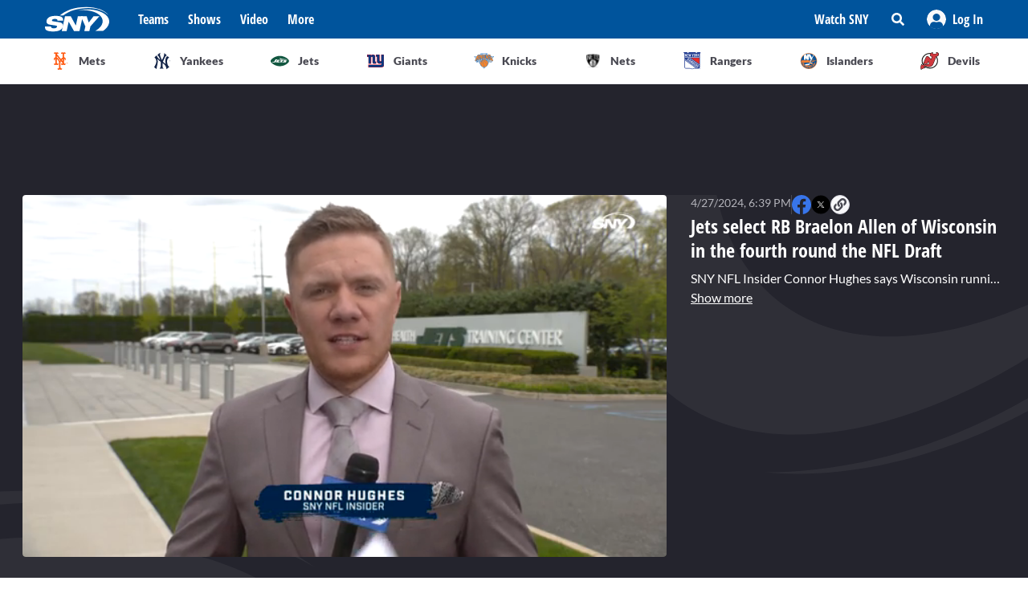

--- FILE ---
content_type: text/html; charset=utf-8
request_url: https://sny.tv/video/jets-select-rb-braelon-allen-of-wisconsin-in-the-fourth-round-the-nfl-draft
body_size: 25063
content:
<!DOCTYPE html><html><head><meta charSet="utf-8"/><meta name="viewport" content="width=device-width"/><script async="" data-spotim-module="spotim-launcher" src="https://launcher.spot.im/spot/sp_2pnKEC78" data-messages-count="5"></script><script>
            window.googletag = window.googletag || {cmd: []};
          </script><title>Jets select RB Braelon Allen of Wisconsin in the fourth round the NFL Draft</title><link rel="preload" href="https://cdn.jwplayer.com/v2/media/hLwHnH6M/poster.jpg" as="image"/><link rel="canonical" href="https://sny.tv/video/jets-select-rb-braelon-allen-of-wisconsin-in-the-fourth-round-the-nfl-draft"/><meta name="description" content="SNY NFL Insider Connor Hughes says Wisconsin running back Braelon Allen had strong college career but lasted till the fourth round because observers want to see more physicality from the 6&#x27;1&quot;, 235-lb Allen, who was selected by the Jets with pick No. 134. He&#x27;s expected to compete with Izzy Abanikanda for the second running back role behind Breece Hall. "/><meta name="keywords" content="NFL Draft, jets, video, Connor Hughes, instant analsyis, braelon allen"/><meta property="og:url" content="https://sny.tv/video/jets-select-rb-braelon-allen-of-wisconsin-in-the-fourth-round-the-nfl-draft"/><meta property="og:type" content="article"/><meta property="og:title" content="Jets select RB Braelon Allen of Wisconsin in the fourth round the NFL Draft"/><meta property="og:description" content="SNY NFL Insider Connor Hughes says Wisconsin running back Braelon Allen had strong college career but lasted till the fourth round because observers want to see more physicality from the 6&#x27;1&quot;, 235-lb Allen, who was selected by the Jets with pick No. 134. He&#x27;s expected to compete with Izzy Abanikanda for the second running back role behind Breece Hall. "/><meta property="og:image" content="https://cdn.jwplayer.com/v2/media/hLwHnH6M/poster.jpg"/><meta property="og:image:alt" content="Jets select RB Braelon Allen of Wisconsin in the fourth round the NFL Draft"/><meta name="twitter:card" content="summary_large_image"/><meta name="twitter:domain" content="sny.tv"/><meta name="twitter:url" content="https://sny.tv/video/jets-select-rb-braelon-allen-of-wisconsin-in-the-fourth-round-the-nfl-draft"/><meta name="twitter:title" content="Jets select RB Braelon Allen of Wisconsin in the fourth round the NFL Draft"/><meta name="twitter:description" content="SNY NFL Insider Connor Hughes says Wisconsin running back Braelon Allen had strong college career but lasted till the fourth round because observers want to see more physicality from the 6&#x27;1&quot;, 235-lb Allen, who was selected by the Jets with pick No. 134. He&#x27;s expected to compete with Izzy Abanikanda for the second running back role behind Breece Hall. "/><meta name="twitter:image" content="https://cdn.jwplayer.com/v2/media/hLwHnH6M/poster.jpg"/><meta name="twitter:image:alt" content="Jets select RB Braelon Allen of Wisconsin in the fourth round the NFL Draft"/><script id="video-rich-result" type="application/ld+json">{"@context":"https://schema.org","@type":"VideoObject","name":"Jets select RB Braelon Allen of Wisconsin in the fourth round the NFL Draft","description":"SNY NFL Insider Connor Hughes says Wisconsin running back Braelon Allen had strong college career but lasted till the fourth round because observers want to see more physicality from the 6'1\", 235-lb Allen, who was selected by the Jets with pick No. 134. He's expected to compete with Izzy Abanikanda for the second running back role behind Breece Hall. ","thumbnailUrl":["https://cdn.jwplayer.com/v2/media/hLwHnH6M/poster.jpg?width=320"],"uploadDate":"2024-04-27T01:39-05:00","duration":"PT61S","contentUrl":"https://cdn.jwplayer.com/videos/hLwHnH6M-1lACodv2.mp4","keywords":["NFL Draft","jets","video","Connor Hughes","instant analsyis","braelon allen"]}</script><meta name="next-head-count" content="23"/><link rel="preload" href="/fonts/open_sans_condensed/OpenSansCondensed-Bold.ttf" as="font" type="font/ttf" crossorigin="anonymous"/><link rel="icon" href="/favicon.ico" sizes="any"/><link rel="icon" href="/favicon-192.png" sizes="192x192" type="image/png"/><link rel="apple-touch-icon" href="/favicon-180.png"/><link rel="icon" href="/favicon-32.png" sizes="32x32" type="image/png"/><link rel="icon" href="/favicon.svg" type="image/svg+xml"/><link rel="manifest" href="/manifest.json"/><script id="gtm-init" data-nscript="beforeInteractive">(function(w,d,s,l,i){w[l]=w[l]||[];
              w[l].push({'gtm.start': new Date().getTime(),event:'gtm.js', });
              var f=d.getElementsByTagName(s)[0],j=d.createElement(s),dl=l!='dataLayer'?'&l='+l:'';
              j.async=true;j.src='https://www.googletagmanager.com/gtm.js?id='+i+dl+'&gtm_auth=&gtm_preview=&gtm_cookies_win=x';
              f.parentNode.insertBefore(j,f);
            })(window,document,'script','dataLayer','GTM-NMVLM53');</script><link rel="preload" href="/_next/static/css/43a3823760f39f88.css" as="style"/><link rel="stylesheet" href="/_next/static/css/43a3823760f39f88.css" data-n-g=""/><link rel="preload" href="/_next/static/css/7e82c29a5b84896d.css" as="style"/><link rel="stylesheet" href="/_next/static/css/7e82c29a5b84896d.css" data-n-p=""/><noscript data-n-css=""></noscript><script defer="" nomodule="" src="/_next/static/chunks/polyfills-c67a75d1b6f99dc8.js"></script><script src="https://cdn.jwplayer.com/libraries/xFw0zsLm.js?search=__CONTEXTUAL__" defer="" data-nscript="beforeInteractive"></script><script src="/_next/static/chunks/webpack-c3d0e908896e4581.js" defer=""></script><script src="/_next/static/chunks/framework-79bce4a3a540b080.js" defer=""></script><script src="/_next/static/chunks/main-db36105378eff68f.js" defer=""></script><script src="/_next/static/chunks/pages/_app-88462ce1aa8573a3.js" defer=""></script><script src="/_next/static/chunks/9314-ede6eccf5de53357.js" defer=""></script><script src="/_next/static/chunks/3658-2a75fd1054e7702e.js" defer=""></script><script src="/_next/static/chunks/8168-46f9efdcf5f59f06.js" defer=""></script><script src="/_next/static/chunks/3762-f9b04d42b2c4ff0a.js" defer=""></script><script src="/_next/static/chunks/4841-f86cfdbc9a997336.js" defer=""></script><script src="/_next/static/chunks/pages/video/%5Bslug%5D-66af8e6bb53835eb.js" defer=""></script><script src="/_next/static/3ng1Wfx9O5IVAtK5qY9Hv/_buildManifest.js" defer=""></script><script src="/_next/static/3ng1Wfx9O5IVAtK5qY9Hv/_ssgManifest.js" defer=""></script></head><body><noscript><iframe src="https://www.googletagmanager.com/ns.html?id=GTM-NMVLM53&gtm_auth=&gtm_preview=&gtm_cookies_win=x" height="0" width="0" style="display:none;visibility:hidden" id="tag-manager"></iframe></noscript><div id="__next" data-reactroot=""><div class="snackbar animate-snackbarSlideDown absolute top-14 left-1/2 translate-x-[-50%] px-10 py-2.5 w-3/4 max-w-[711px] rounded-4 lg:top-[120px] z-50 bg-primary-500 text-white hidden"><svg width="16" height="16" viewBox="0 0 16 16" fill="none" xmlns="http://www.w3.org/2000/svg" class="absolute top-1/2 translate-y-[-50%] left-3"><path d="M8 0C3.58065 0 0 3.6129 0 8C0 12.4194 3.58065 16 8 16C12.3871 16 16 12.4194 16 8C16 3.6129 12.3871 0 8 0ZM8 3.54839C8.74194 3.54839 9.35484 4.16129 9.35484 4.90323C9.35484 5.67742 8.74194 6.25806 8 6.25806C7.22581 6.25806 6.64516 5.67742 6.64516 4.90323C6.64516 4.16129 7.22581 3.54839 8 3.54839ZM9.80645 11.7419C9.80645 11.9677 9.6129 12.129 9.41935 12.129H6.58065C6.35484 12.129 6.19355 11.9677 6.19355 11.7419V10.9677C6.19355 10.7742 6.35484 10.5806 6.58065 10.5806H6.96774V8.51613H6.58065C6.35484 8.51613 6.19355 8.35484 6.19355 8.12903V7.35484C6.19355 7.16129 6.35484 6.96774 6.58065 6.96774H8.64516C8.83871 6.96774 9.03226 7.16129 9.03226 7.35484V10.5806H9.41935C9.6129 10.5806 9.80645 10.7742 9.80645 10.9677V11.7419Z" fill="currentColor"></path></svg><p class="font-lato text-sm leading-5"></p><button class="absolute top-1/2 right-4 translate-y-[-50%]"><svg width="10" height="10" viewBox="0 0 10 10" fill="none" xmlns="http://www.w3.org/2000/svg" class="text-white"><path d="M6.88652 4.98582L9.7234 2.14894C10.0922 1.80851 10.0922 1.24113 9.7234 0.900709L9.09929 0.276596C8.75887 -0.0921986 8.19149 -0.0921986 7.85106 0.276596L5.01418 3.11348L2.14894 0.276596C1.80851 -0.0921986 1.24113 -0.0921986 0.900709 0.276596L0.276596 0.900709C-0.0921986 1.24113 -0.0921986 1.80851 0.276596 2.14894L3.11348 4.98582L0.276596 7.85106C-0.0921986 8.19149 -0.0921986 8.75887 0.276596 9.09929L0.900709 9.7234C1.24113 10.0922 1.80851 10.0922 2.14894 9.7234L5.01418 6.88652L7.85106 9.7234C8.19149 10.0922 8.75887 10.0922 9.09929 9.7234L9.7234 9.09929C10.0922 8.75887 10.0922 8.19149 9.7234 7.85106L6.88652 4.98582Z" fill="currentColor"></path></svg></button></div><div id="sny_page_container"><nav id="header"><header class="relative z-[4000] bg-primary-500 h-[48px]"><nav aria-label="Navigation Bar" class="absolute top-0 mx-auto flex h-12 w-screen items-center justify-between bg-primary-500 px-4 py-4 lg:relative lg:w-full lg:max-w-1224 xl:max-w-[74.5rem] xl:px-0 2xl:max-w-[84.5rem]"><button id="hamburger-menu-btn" aria-label="Hamburger Menu" class="z-50 flex h-6 w-6 items-center justify-center text-white lg:hidden"><svg width="16" height="14" viewBox="0 0 16 14" fill="none" xmlns="http://www.w3.org/2000/svg"><path d="M0.571429 2.57143H15.4286C15.7143 2.57143 16 2.32143 16 2V0.571429C16 0.285714 15.7143 0 15.4286 0H0.571429C0.25 0 0 0.285714 0 0.571429V2C0 2.32143 0.25 2.57143 0.571429 2.57143ZM0.571429 8.28571H15.4286C15.7143 8.28571 16 8.03571 16 7.71429V6.28571C16 6 15.7143 5.71429 15.4286 5.71429H0.571429C0.25 5.71429 0 6 0 6.28571V7.71429C0 8.03571 0.25 8.28571 0.571429 8.28571ZM0.571429 14H15.4286C15.7143 14 16 13.75 16 13.4286V12C16 11.7143 15.7143 11.4286 15.4286 11.4286H0.571429C0.25 11.4286 0 11.7143 0 12V13.4286C0 13.75 0.25 14 0.571429 14Z" fill="currentColor"></path></svg></button><div class="ml-3 hidden lg:flex"><a class="flex items-center" href="/"><span style="box-sizing:border-box;display:inline-block;overflow:hidden;width:80px;height:34px;background:none;opacity:1;border:0;margin:0;padding:0;position:relative"><img alt="SNY logo" src="[data-uri]" decoding="async" data-nimg="fixed" class="cursor-pointer" style="position:absolute;top:0;left:0;bottom:0;right:0;box-sizing:border-box;padding:0;border:none;margin:auto;display:block;width:0;height:0;min-width:100%;max-width:100%;min-height:100%;max-height:100%;object-fit:fill"/><noscript><img alt="SNY logo" srcSet="/images/sny.svg 1x, /images/sny.svg 2x" src="/images/sny.svg" decoding="async" data-nimg="fixed" style="position:absolute;top:0;left:0;bottom:0;right:0;box-sizing:border-box;padding:0;border:none;margin:auto;display:block;width:0;height:0;min-width:100%;max-width:100%;min-height:100%;max-height:100%;object-fit:fill" class="cursor-pointer" loading="lazy"/></noscript></span></a></div><div class="absolute left-2/4 top-2/4 z-50 -translate-x-1/2 -translate-y-1/2 active:bg-primary-300 lg:hidden"><a href="/"><span style="box-sizing:border-box;display:inline-block;overflow:hidden;width:initial;height:initial;background:none;opacity:1;border:0;margin:0;padding:0;position:relative;max-width:100%"><span style="box-sizing:border-box;display:block;width:initial;height:initial;background:none;opacity:1;border:0;margin:0;padding:0;max-width:100%"><img style="display:block;max-width:100%;width:initial;height:initial;background:none;opacity:1;border:0;margin:0;padding:0" alt="" aria-hidden="true" src="data:image/svg+xml,%3csvg%20xmlns=%27http://www.w3.org/2000/svg%27%20version=%271.1%27%20width=%2776%27%20height=%2740%27/%3e"/></span><img alt="SNY logo" src="[data-uri]" decoding="async" data-nimg="intrinsic" class="cursor-pointer" style="position:absolute;top:0;left:0;bottom:0;right:0;box-sizing:border-box;padding:0;border:none;margin:auto;display:block;width:0;height:0;min-width:100%;max-width:100%;min-height:100%;max-height:100%;object-fit:fill"/><noscript><img alt="SNY logo" srcSet="/images/sny.svg 1x, /images/sny.svg 2x" src="/images/sny.svg" decoding="async" data-nimg="intrinsic" style="position:absolute;top:0;left:0;bottom:0;right:0;box-sizing:border-box;padding:0;border:none;margin:auto;display:block;width:0;height:0;min-width:100%;max-width:100%;min-height:100%;max-height:100%;object-fit:fill" class="cursor-pointer" loading="lazy"/></noscript></span></a></div><div class="ml-6 hidden w-full justify-start lg:flex"><div class="animate-pulse rounded-md bg-gray-200 mr-6 h-5 w-16 rounded-[4px] bg-primary-300"></div><div class="animate-pulse rounded-md bg-gray-200 mr-6 h-5 w-16 rounded-[4px] bg-primary-300"></div><div class="animate-pulse rounded-md bg-gray-200 mr-6 h-5 w-16 rounded-[4px] bg-primary-300"></div><div class="animate-pulse rounded-md bg-gray-200 h-5 w-16 rounded-[4px] bg-primary-300 "></div></div><div aria-label="Secondary navbar menu items" class="flex items-center"><button type="button" class=" hidden w-[92px] px-3 py-[13px] font-opensans font-bold leading-[22px] text-white hover:bg-primary-300 lg:block" href="/how-to-watch">Watch SNY</button><div class="relative" data-headlessui-state=""><button class="sny-gtm-search-button relative flex cursor-pointer items-center justify-center hover:bg-primary-300 md:h-[48px] md:w-[48px]" type="button" aria-expanded="false" data-headlessui-state=""><span style="box-sizing:border-box;display:inline-block;overflow:hidden;width:initial;height:initial;background:none;opacity:1;border:0;margin:0;padding:0;position:relative;max-width:100%"><span style="box-sizing:border-box;display:block;width:initial;height:initial;background:none;opacity:1;border:0;margin:0;padding:0;max-width:100%"><img style="display:block;max-width:100%;width:initial;height:initial;background:none;opacity:1;border:0;margin:0;padding:0" alt="" aria-hidden="true" src="data:image/svg+xml,%3csvg%20xmlns=%27http://www.w3.org/2000/svg%27%20version=%271.1%27%20width=%2716%27%20height=%2716%27/%3e"/></span><img alt="search icon" src="[data-uri]" decoding="async" data-nimg="intrinsic" style="position:absolute;top:0;left:0;bottom:0;right:0;box-sizing:border-box;padding:0;border:none;margin:auto;display:block;width:0;height:0;min-width:100%;max-width:100%;min-height:100%;max-height:100%;object-fit:fill"/><noscript><img alt="search icon" srcSet="/icons/search-icon.svg 1x, /icons/search-icon.svg 2x" src="/icons/search-icon.svg" decoding="async" data-nimg="intrinsic" style="position:absolute;top:0;left:0;bottom:0;right:0;box-sizing:border-box;padding:0;border:none;margin:auto;display:block;width:0;height:0;min-width:100%;max-width:100%;min-height:100%;max-height:100%;object-fit:fill" loading="lazy"/></noscript></span></button></div><div style="position:fixed;top:1px;left:1px;width:1px;height:0;padding:0;margin:-1px;overflow:hidden;clip:rect(0, 0, 0, 0);white-space:nowrap;border-width:0;display:none"></div><div class="hidden items-center justify-center self-stretch lg:flex"><button class="relative flex h-full w-max items-center justify-center px-3 hover:bg-primary-300 " role="button" type="button" aria-label="Log in button"><span style="box-sizing:border-box;display:inline-block;overflow:hidden;width:initial;height:initial;background:none;opacity:1;border:0;margin:0;padding:0;position:relative;max-width:100%"><span style="box-sizing:border-box;display:block;width:initial;height:initial;background:none;opacity:1;border:0;margin:0;padding:0;max-width:100%"><img style="display:block;max-width:100%;width:initial;height:initial;background:none;opacity:1;border:0;margin:0;padding:0" alt="" aria-hidden="true" src="data:image/svg+xml,%3csvg%20xmlns=%27http://www.w3.org/2000/svg%27%20version=%271.1%27%20width=%2724%27%20height=%2724%27/%3e"/></span><img alt="Avatar" src="[data-uri]" decoding="async" data-nimg="intrinsic" style="position:absolute;top:0;left:0;bottom:0;right:0;box-sizing:border-box;padding:0;border:none;margin:auto;display:block;width:0;height:0;min-width:100%;max-width:100%;min-height:100%;max-height:100%;object-fit:fill"/><noscript><img alt="Avatar" srcSet="/images/Icon/Avatar.svg 1x, /images/Icon/Avatar.svg 2x" src="/images/Icon/Avatar.svg" decoding="async" data-nimg="intrinsic" style="position:absolute;top:0;left:0;bottom:0;right:0;box-sizing:border-box;padding:0;border:none;margin:auto;display:block;width:0;height:0;min-width:100%;max-width:100%;min-height:100%;max-height:100%;object-fit:fill" loading="lazy"/></noscript></span><p class="font-opensans not-italic font-bold m-0 text-base leading-[22px] flex items-center pl-2 capitalize text-white ">Log In</p><ul class="absolute right-0 top-full z-10 w-[186px] rounded-4 border-b-4 border-b-primary-500 bg-white p-5 text-left shadow-menu hidden"><li><a class="block w-full p-3 font-lato text-sm hover:bg-lightGray-100" href="/profile">Profile</a></li><li class="p-3 hover:bg-lightGray-100"><p class="font-lato text-sm leading-5">Logout</p></li></ul></button></div></div></nav></header><div aria-label="Navigation bar with SNY teams icons" class="mx-auto max-w-fit sm:max-w-[49.125rem] lg:max-w-[74.625rem] xl:max-w-[74.5rem] 2xl:max-w-[84.5rem]"><ul class="no-scrollbar flex h-full items-center gap-2 overflow-x-auto px-4 py-4 sm:justify-between sm:gap-0 sm:px-0 sm:py-0"><li role="listitem" class="list-none"><a class="target-team relative flex h-12 w-12 cursor-pointer items-center justify-center px-4 py-3 lg:h-auto lg:w-[6.35rem] xl:w-auto rounded-full border border-solid border-lightGray-300 bg-lightGray-500 shadow-sm sm:rounded-none sm:border-0 sm:shadow-none active:bg-lightGray-200 active:shadow-menu " href="/teams/mets"><figure class="flex h-8 w-8 items-center justify-center"><span style="box-sizing:border-box;display:inline-block;overflow:hidden;width:18.29px;height:22.86px;background:none;opacity:1;border:0;margin:0;padding:0;position:relative"><img alt="Mets logo" src="[data-uri]" decoding="async" data-nimg="fixed" style="position:absolute;top:0;left:0;bottom:0;right:0;box-sizing:border-box;padding:0;border:none;margin:auto;display:block;width:0;height:0;min-width:100%;max-width:100%;min-height:100%;max-height:100%;object-fit:fill"/><noscript><img alt="Mets logo" srcSet="/images/teams-logos/mets.svg 1x, /images/teams-logos/mets.svg 2x" src="/images/teams-logos/mets.svg" decoding="async" data-nimg="fixed" style="position:absolute;top:0;left:0;bottom:0;right:0;box-sizing:border-box;padding:0;border:none;margin:auto;display:block;width:0;height:0;min-width:100%;max-width:100%;min-height:100%;max-height:100%;object-fit:fill" loading="lazy"/></noscript></span></figure><p class="hidden pl-[0.379rem] text-center font-lato text-sm font-bold text-darkGray-700 lg:block">Mets</p><div class="color-bar absolute bottom-0 hidden h-1 sm:block bg-mets w-0"></div></a></li><li role="listitem" class="list-none"><a class="target-team relative flex h-12 w-12 cursor-pointer items-center justify-center px-4 py-3 lg:h-auto lg:w-[6.35rem] xl:w-auto rounded-full border border-solid border-lightGray-300 bg-lightGray-500 shadow-sm sm:rounded-none sm:border-0 sm:shadow-none active:bg-lightGray-200 active:shadow-menu " href="/teams/yankees"><figure class="flex h-8 w-8 items-center justify-center"><span style="box-sizing:border-box;display:inline-block;overflow:hidden;width:20.57px;height:22.96px;background:none;opacity:1;border:0;margin:0;padding:0;position:relative"><img alt="Yankees logo" src="[data-uri]" decoding="async" data-nimg="fixed" style="position:absolute;top:0;left:0;bottom:0;right:0;box-sizing:border-box;padding:0;border:none;margin:auto;display:block;width:0;height:0;min-width:100%;max-width:100%;min-height:100%;max-height:100%;object-fit:fill"/><noscript><img alt="Yankees logo" srcSet="/images/teams-logos/yankees.svg 1x, /images/teams-logos/yankees.svg 2x" src="/images/teams-logos/yankees.svg" decoding="async" data-nimg="fixed" style="position:absolute;top:0;left:0;bottom:0;right:0;box-sizing:border-box;padding:0;border:none;margin:auto;display:block;width:0;height:0;min-width:100%;max-width:100%;min-height:100%;max-height:100%;object-fit:fill" loading="lazy"/></noscript></span></figure><p class="hidden pl-[0.379rem] text-center font-lato text-sm font-bold text-darkGray-700 lg:block">Yankees</p><div class="color-bar absolute bottom-0 hidden h-1 sm:block bg-yankees w-0"></div></a></li><li role="listitem" class="list-none"><a class="target-team relative flex h-12 w-12 cursor-pointer items-center justify-center px-4 py-3 lg:h-auto lg:w-[6.35rem] xl:w-auto rounded-full border border-solid border-lightGray-300 bg-lightGray-500 shadow-sm sm:rounded-none sm:border-0 sm:shadow-none active:bg-lightGray-200 active:shadow-menu " href="/teams/jets"><figure class="flex h-8 w-8 items-center justify-center"><span style="box-sizing:border-box;display:inline-block;overflow:hidden;width:25.14px;height:14.86px;background:none;opacity:1;border:0;margin:0;padding:0;position:relative"><img alt="Jets logo" src="[data-uri]" decoding="async" data-nimg="fixed" style="position:absolute;top:0;left:0;bottom:0;right:0;box-sizing:border-box;padding:0;border:none;margin:auto;display:block;width:0;height:0;min-width:100%;max-width:100%;min-height:100%;max-height:100%;object-fit:fill"/><noscript><img alt="Jets logo" srcSet="/images/teams-logos/jets.svg 1x, /images/teams-logos/jets.svg 2x" src="/images/teams-logos/jets.svg" decoding="async" data-nimg="fixed" style="position:absolute;top:0;left:0;bottom:0;right:0;box-sizing:border-box;padding:0;border:none;margin:auto;display:block;width:0;height:0;min-width:100%;max-width:100%;min-height:100%;max-height:100%;object-fit:fill" loading="lazy"/></noscript></span></figure><p class="hidden pl-[0.379rem] text-center font-lato text-sm font-bold text-darkGray-700 lg:block">Jets</p><div class="color-bar absolute bottom-0 hidden h-1 sm:block bg-jets w-0"></div></a></li><li role="listitem" class="list-none"><a class="target-team relative flex h-12 w-12 cursor-pointer items-center justify-center px-4 py-3 lg:h-auto lg:w-[6.35rem] xl:w-auto rounded-full border border-solid border-lightGray-300 bg-lightGray-500 shadow-sm sm:rounded-none sm:border-0 sm:shadow-none active:bg-lightGray-200 active:shadow-menu " href="/teams/giants"><figure class="flex h-8 w-8 items-center justify-center"><span style="box-sizing:border-box;display:inline-block;overflow:hidden;width:21.71px;height:22.96px;background:none;opacity:1;border:0;margin:0;padding:0;position:relative"><img alt="Giants logo" src="[data-uri]" decoding="async" data-nimg="fixed" style="position:absolute;top:0;left:0;bottom:0;right:0;box-sizing:border-box;padding:0;border:none;margin:auto;display:block;width:0;height:0;min-width:100%;max-width:100%;min-height:100%;max-height:100%;object-fit:fill"/><noscript><img alt="Giants logo" srcSet="/images/teams-logos/giants.svg 1x, /images/teams-logos/giants.svg 2x" src="/images/teams-logos/giants.svg" decoding="async" data-nimg="fixed" style="position:absolute;top:0;left:0;bottom:0;right:0;box-sizing:border-box;padding:0;border:none;margin:auto;display:block;width:0;height:0;min-width:100%;max-width:100%;min-height:100%;max-height:100%;object-fit:fill" loading="lazy"/></noscript></span></figure><p class="hidden pl-[0.379rem] text-center font-lato text-sm font-bold text-darkGray-700 lg:block">Giants</p><div class="color-bar absolute bottom-0 hidden h-1 sm:block bg-giants w-0"></div></a></li><li role="listitem" class="list-none"><a class="target-team relative flex h-12 w-12 cursor-pointer items-center justify-center px-4 py-3 lg:h-auto lg:w-[6.35rem] xl:w-auto rounded-full border border-solid border-lightGray-300 bg-lightGray-500 shadow-sm sm:rounded-none sm:border-0 sm:shadow-none active:bg-lightGray-200 active:shadow-menu " href="/teams/knicks"><figure class="flex h-8 w-8 items-center justify-center"><span style="box-sizing:border-box;display:inline-block;overflow:hidden;width:24.57px;height:20.57px;background:none;opacity:1;border:0;margin:0;padding:0;position:relative"><img alt="Knicks logo" src="[data-uri]" decoding="async" data-nimg="fixed" style="position:absolute;top:0;left:0;bottom:0;right:0;box-sizing:border-box;padding:0;border:none;margin:auto;display:block;width:0;height:0;min-width:100%;max-width:100%;min-height:100%;max-height:100%;object-fit:fill"/><noscript><img alt="Knicks logo" srcSet="/images/teams-logos/knicks.svg 1x, /images/teams-logos/knicks.svg 2x" src="/images/teams-logos/knicks.svg" decoding="async" data-nimg="fixed" style="position:absolute;top:0;left:0;bottom:0;right:0;box-sizing:border-box;padding:0;border:none;margin:auto;display:block;width:0;height:0;min-width:100%;max-width:100%;min-height:100%;max-height:100%;object-fit:fill" loading="lazy"/></noscript></span></figure><p class="hidden pl-[0.379rem] text-center font-lato text-sm font-bold text-darkGray-700 lg:block">Knicks</p><div class="color-bar absolute bottom-0 hidden h-1 sm:block bg-knicks w-0"></div></a></li><li role="listitem" class="list-none"><a class="target-team relative flex h-12 w-12 cursor-pointer items-center justify-center px-4 py-3 lg:h-auto lg:w-[6.35rem] xl:w-auto rounded-full border border-solid border-lightGray-300 bg-lightGray-500 shadow-sm sm:rounded-none sm:border-0 sm:shadow-none active:bg-lightGray-200 active:shadow-menu " href="/teams/nets"><figure class="flex h-8 w-8 items-center justify-center"><span style="box-sizing:border-box;display:inline-block;overflow:hidden;width:22.86px;height:23.43px;background:none;opacity:1;border:0;margin:0;padding:0;position:relative"><img alt="Nets logo" src="[data-uri]" decoding="async" data-nimg="fixed" style="position:absolute;top:0;left:0;bottom:0;right:0;box-sizing:border-box;padding:0;border:none;margin:auto;display:block;width:0;height:0;min-width:100%;max-width:100%;min-height:100%;max-height:100%;object-fit:fill"/><noscript><img alt="Nets logo" srcSet="/images/teams-logos/nets.svg 1x, /images/teams-logos/nets.svg 2x" src="/images/teams-logos/nets.svg" decoding="async" data-nimg="fixed" style="position:absolute;top:0;left:0;bottom:0;right:0;box-sizing:border-box;padding:0;border:none;margin:auto;display:block;width:0;height:0;min-width:100%;max-width:100%;min-height:100%;max-height:100%;object-fit:fill" loading="lazy"/></noscript></span></figure><p class="hidden pl-[0.379rem] text-center font-lato text-sm font-bold text-darkGray-700 lg:block">Nets</p><div class="color-bar absolute bottom-0 hidden h-1 sm:block bg-nets w-0"></div></a></li><li role="listitem" class="list-none"><a class="target-team relative flex h-12 w-12 cursor-pointer items-center justify-center px-4 py-3 lg:h-auto lg:w-[6.35rem] xl:w-auto rounded-full border border-solid border-lightGray-300 bg-lightGray-500 shadow-sm sm:rounded-none sm:border-0 sm:shadow-none active:bg-lightGray-200 active:shadow-menu " href="/teams/rangers"><figure class="flex h-8 w-8 items-center justify-center"><span style="box-sizing:border-box;display:inline-block;overflow:hidden;width:22.29px;height:22.29px;background:none;opacity:1;border:0;margin:0;padding:0;position:relative"><img alt="Rangers logo" src="[data-uri]" decoding="async" data-nimg="fixed" style="position:absolute;top:0;left:0;bottom:0;right:0;box-sizing:border-box;padding:0;border:none;margin:auto;display:block;width:0;height:0;min-width:100%;max-width:100%;min-height:100%;max-height:100%;object-fit:fill"/><noscript><img alt="Rangers logo" srcSet="/images/teams-logos/rangers.svg 1x, /images/teams-logos/rangers.svg 2x" src="/images/teams-logos/rangers.svg" decoding="async" data-nimg="fixed" style="position:absolute;top:0;left:0;bottom:0;right:0;box-sizing:border-box;padding:0;border:none;margin:auto;display:block;width:0;height:0;min-width:100%;max-width:100%;min-height:100%;max-height:100%;object-fit:fill" loading="lazy"/></noscript></span></figure><p class="hidden pl-[0.379rem] text-center font-lato text-sm font-bold text-darkGray-700 lg:block">Rangers</p><div class="color-bar absolute bottom-0 hidden h-1 sm:block bg-rangers w-0"></div></a></li><li role="listitem" class="list-none"><a class="target-team relative flex h-12 w-12 cursor-pointer items-center justify-center px-4 py-3 lg:h-auto lg:w-[6.35rem] xl:w-auto rounded-full border border-solid border-lightGray-300 bg-lightGray-500 shadow-sm sm:rounded-none sm:border-0 sm:shadow-none active:bg-lightGray-200 active:shadow-menu " href="/teams/islanders"><figure class="flex h-8 w-8 items-center justify-center"><span style="box-sizing:border-box;display:inline-block;overflow:hidden;width:22.86px;height:22.86px;background:none;opacity:1;border:0;margin:0;padding:0;position:relative"><img alt="Islanders logo" src="[data-uri]" decoding="async" data-nimg="fixed" style="position:absolute;top:0;left:0;bottom:0;right:0;box-sizing:border-box;padding:0;border:none;margin:auto;display:block;width:0;height:0;min-width:100%;max-width:100%;min-height:100%;max-height:100%;object-fit:fill"/><noscript><img alt="Islanders logo" srcSet="/images/teams-logos/islanders.svg 1x, /images/teams-logos/islanders.svg 2x" src="/images/teams-logos/islanders.svg" decoding="async" data-nimg="fixed" style="position:absolute;top:0;left:0;bottom:0;right:0;box-sizing:border-box;padding:0;border:none;margin:auto;display:block;width:0;height:0;min-width:100%;max-width:100%;min-height:100%;max-height:100%;object-fit:fill" loading="lazy"/></noscript></span></figure><p class="hidden pl-[0.379rem] text-center font-lato text-sm font-bold text-darkGray-700 lg:block">Islanders</p><div class="color-bar absolute bottom-0 hidden h-1 sm:block bg-islander w-0"></div></a></li><li role="listitem" class="list-none"><a class="target-team relative flex h-12 w-12 cursor-pointer items-center justify-center px-4 py-3 lg:h-auto lg:w-[6.35rem] xl:w-auto rounded-full border border-solid border-lightGray-300 bg-lightGray-500 shadow-sm sm:rounded-none sm:border-0 sm:shadow-none active:bg-lightGray-200 active:shadow-menu " href="/teams/devils"><figure class="flex h-8 w-8 items-center justify-center"><span style="box-sizing:border-box;display:inline-block;overflow:hidden;width:22.86px;height:22.86px;background:none;opacity:1;border:0;margin:0;padding:0;position:relative"><img alt="Devils logo" src="[data-uri]" decoding="async" data-nimg="fixed" style="position:absolute;top:0;left:0;bottom:0;right:0;box-sizing:border-box;padding:0;border:none;margin:auto;display:block;width:0;height:0;min-width:100%;max-width:100%;min-height:100%;max-height:100%;object-fit:fill"/><noscript><img alt="Devils logo" srcSet="/images/teams-logos/devils.svg 1x, /images/teams-logos/devils.svg 2x" src="/images/teams-logos/devils.svg" decoding="async" data-nimg="fixed" style="position:absolute;top:0;left:0;bottom:0;right:0;box-sizing:border-box;padding:0;border:none;margin:auto;display:block;width:0;height:0;min-width:100%;max-width:100%;min-height:100%;max-height:100%;object-fit:fill" loading="lazy"/></noscript></span></figure><p class="hidden pl-[0.379rem] text-center font-lato text-sm font-bold text-darkGray-700 lg:block">Devils</p><div class="color-bar absolute bottom-0 hidden h-1 sm:block bg-devils w-0"></div></a></li></ul></div><div id="this" class="hidden h-px w-full bg-lightGray-200 md:block"></div></nav><main id="main"><div class="overflow-hidden bg-darkGray-800 lg:bg-videopage-pattern-1 lg:bg-[left_top_506px] lg:bg-no-repeat"><div class="lg:bg-videopage-pattern-2 lg:bg-[right_top_114px] lg:bg-no-repeat"><div class="flex w-full justify-center mt-0 mb-4 sm:my-6 min-h-[50px] tablet:min-h-[90px]"><div id="videopage.top_leaderboard" class="relative self-center"></div></div><div class="mx-auto sm:max-w-fit md:max-w-696 lg:max-w-1224 lg:px-6 xl:px-0"><div class="lg:flex lg:gap-6"><div class="w-full"></div><div class="w-full shrink-0 grow-0 lg:w-[367px] xl:w-[392px]"><header id="article-heading" aria-label="Article headings" class="mt-6 px-4 md:px-0 lg:mb-2 lg:mt-0"><div class="flex flex-col gap-2"><h1 class="font-opensans text-2xl font-bold not-italic leading-[30px] text-white"> </h1><div class="order-first flex gap-4"><span class="font-lato text-xs font-normal leading-[18px] text-lightGray-400 lg:!text-sm"></span><div class="w-px bg-darkGray-700"></div><div class="flex "><div class="flex gap-x-4 "><a target="_blank" href="https://www.facebook.com/sharer/sharer.php?u=sny.tv"><svg width="16" height="16" viewBox="0 0 16 16" fill="none" xmlns="http://www.w3.org/2000/svg" class="text-facebookIcon h-6 w-6"><path d="M16 8.04868C16 3.60243 12.4194 0 8 0C3.58065 0 0 3.60243 0 8.04868C0 12.073 2.90323 15.4158 6.74194 16V10.3854H4.70968V8.04868H6.74194V6.29615C6.74194 4.28398 7.93548 3.14807 9.74194 3.14807C10.6452 3.14807 11.5484 3.31034 11.5484 3.31034V5.29006H10.5484C9.54839 5.29006 9.22581 5.90669 9.22581 6.55578V8.04868H11.4516L11.0968 10.3854H9.22581V16C13.0645 15.4158 16 12.073 16 8.04868Z" fill="currentColor"></path></svg></a><a target="_blank" href="https://twitter.com/intent/tweet?via=SNYtv&amp;url=sny.tv"><svg viewBox="0 0 1668.56 1221.19" xml:space="preserve" fill="none" class="text-twitterIcon h-6 w-6"><g><circle style="stroke:#FFFFFF;stroke-miterlimit:10" cx="834.28" cy="610.6" r="800" fill="#000000"></circle><g transform="translate(52.390088,-25.058597)"><path style="fill:#FFFFFF" d="M485.39,356.79l230.07,307.62L483.94,914.52h52.11l202.7-218.98l163.77,218.98h177.32 L836.82,589.6l215.5-232.81h-52.11L813.54,558.46L662.71,356.79H485.39z M562.02,395.17h81.46l359.72,480.97h-81.46L562.02,395.17 z"></path></g></g></svg></a><button class="flex cursor-pointer items-center justify-center rounded-full border border-lightGray-300 bg-lightGray-100 h-6 w-6"><svg width="16" height="16" viewBox="0 0 16 16" fill="none" xmlns="http://www.w3.org/2000/svg" class="text-darkGray-700"><path d="M10.2053 5.79472C10.0176 5.60704 9.79863 5.41935 9.57967 5.26295C9.3607 5.10655 9.11046 5.13783 8.92278 5.29423L8.26588 5.95112C8.01564 6.23265 7.89052 6.57674 7.89052 6.88954C7.89052 7.07722 7.98436 7.20235 8.10948 7.29619C8.20332 7.35875 8.32845 7.45259 8.45357 7.54643C9.32942 8.45357 9.32942 9.86119 8.45357 10.737L6.32649 12.8328C5.45064 13.74 4.01173 13.74 3.13587 12.8328C2.26002 11.957 2.2913 10.5181 3.16716 9.64223L3.5738 9.23558C3.73021 9.11046 3.76149 8.8915 3.69892 8.70381C3.51124 8.17204 3.4174 7.60899 3.38612 7.07722C3.38612 6.6393 2.85435 6.42033 2.54154 6.73314L1.38416 7.89052C-0.461388 9.73607 -0.461388 12.7703 1.38416 14.6158C3.22972 16.4614 6.26393 16.4614 8.10948 14.6158L10.2053 12.52C10.2053 12.52 10.2053 12.52 10.2053 12.4888C12.0508 10.6745 12.0821 7.67155 10.2053 5.79472ZM14.6158 1.38416C12.7703 -0.461388 9.73607 -0.461388 7.89052 1.38416L5.79472 3.47996C5.79472 3.47996 5.79472 3.47996 5.79472 3.51124C3.94917 5.32551 3.91789 8.32845 5.79472 10.2053C5.9824 10.393 6.20137 10.5806 6.42033 10.737C6.6393 10.8935 6.88954 10.8622 7.07722 10.7058L7.73412 10.0489C7.98436 9.76735 8.10948 9.42327 8.10948 9.11046C8.10948 8.92278 8.01564 8.79765 7.89052 8.70381C7.79668 8.64125 7.67155 8.54741 7.54643 8.45357C6.67058 7.54643 6.67058 6.13881 7.54643 5.26295L9.67351 3.16716C10.5494 2.26002 11.9883 2.26002 12.8641 3.16716C13.74 4.04301 13.7087 5.48192 12.8328 6.35777L12.4262 6.76442C12.2698 6.88954 12.2385 7.1085 12.3011 7.29619C12.4888 7.82796 12.5826 8.39101 12.6139 8.92278C12.6139 9.3607 13.1456 9.57967 13.4585 9.26686L14.6158 8.10948C16.4614 6.26393 16.4614 3.22972 14.6158 1.38416Z" fill="currentColor"></path></svg></button></div></div></div></div></header><section class="px-4 md:px-0 text-white"><div class="mb-1 hidden first:block"><div class="mt-6 px-4 md:px-0 lg:mb-2 lg:mt-0"><h1 class="font-opensans text-2xl font-bold not-italic leading-[30px] text-white"></h1></div></div></section></div></div><div class="mt-8 flex flex-col px-4 md:px-0 lg:mt-10"><div class="flex w-full items-center justify-between lg:mx-0 relative bg-transparent border-b border-b-darkGray-700 py-2 lg:py-4"><h2 class="font-opensans not-italic font-bold m-0 text-28 text-base uppercase text-white">Related Videos</h2></div><div class="relative"><div class="mt-3 flex flex-col gap-3">0</div></div></div><section id="more-from-sny-section" aria-label="Explore Other Videos from Sny" class="mx-auto border-t-4 border-t-darkGray-700 px-4 lg:max-w-1224 lg:border-0 lg:px-6 xl:px-0"><div class="relative mx-auto md:max-w-696 lg:max-w-full lg:border-t-4 lg:border-t-darkGray-700 lg:pt-2"><div class="flex w-full items-center justify-between lg:mx-0 relative bg-transparent text-white py-2 lg:py-4"><h2 class="font-opensans not-italic font-bold m-0 text-28 text-base uppercase text-white">Explore Other Videos</h2></div><div class="flex flex-col gap-y-6 lg:gap-y-4 pb-4 pt-2 lg:absolute lg:right-0 lg:top-2 lg:z-10 lg:py-0"><div class="relative flex flex-col lg:flex-row lg:items-center lg:justify-between"><div class="relative grow lg:grow-0"><div class="relative"><div class="pointer-events-none absolute inset-y-0 left-0 flex items-center pl-3"><svg width="16" height="16" viewBox="0 0 16 16" fill="none" xmlns="http://www.w3.org/2000/svg" class="text-lightGray-300"><path d="M15.7927 13.8302L12.6654 10.7083C12.509 10.5834 12.3214 10.4898 12.1338 10.4898H11.6334C12.4778 9.39707 13.0094 8.02341 13.0094 6.49366C13.0094 2.93463 10.0698 0 6.5047 0C2.90835 0 0 2.93463 0 6.49366C0 10.0839 2.90835 12.9873 6.5047 12.9873C8.00579 12.9873 9.38178 12.4878 10.5076 11.6137V12.1444C10.5076 12.3317 10.5701 12.519 10.7265 12.6751L13.8225 15.7659C14.1352 16.078 14.6043 16.078 14.8858 15.7659L15.7614 14.8917C16.0741 14.6107 16.0741 14.1424 15.7927 13.8302ZM6.5047 10.4898C4.28435 10.4898 2.50181 8.71024 2.50181 6.49366C2.50181 4.30829 4.28435 2.49756 6.5047 2.49756C8.69378 2.49756 10.5076 4.30829 10.5076 6.49366C10.5076 8.71024 8.69378 10.4898 6.5047 10.4898Z" fill="currentColor"></path></svg></div><input class="font-lato text-base leading-6 pl-10 w-full rounded-[4px] border p-[18px] focus:outline-none lg:w-[320px] invisible h-12 border-darkGray-600 bg-darkGray-800 text-lightGray-300" value="" placeholder="Search"/></div></div><div class="absolute bottom-1 right-1"><button type="button" class="
      relative focus:outline-none overflow-hidden items-center font-semibold font-lato 
      rounded-[4px] disabled:opacity-50 disabled:cursor-not-allowed focus:ring-2
      focus:ring-offset-2
     bg-primary-500 hover:bg-primary-300 text-white focus:ring-blue-300 px-6 py-[14px] text-sm flex h-10 flex-nowrap gap-1" disabled=""><span>Search</span></button></div></div></div><button type="button" aria-hidden="true" style="position:fixed;top:1px;left:1px;width:1px;height:0;padding:0;margin:-1px;overflow:hidden;clip:rect(0, 0, 0, 0);white-space:nowrap;border-width:0"></button><div aria-label="outlined button group" class="flex gap-x-5 overflow-x-auto border-b border-b-darkGray-600 ExploreVideosTabs_scroller__gqnkz" role="tablist" aria-orientation="horizontal"><button class="m-0 shrink-0 py-2 font-opensans text-base font-bold uppercase outline-none md:text-xl border-b-[3px] border-b-white text-white" id="headlessui-tabs-tab-undefined" role="tab" aria-selected="true" tabindex="0" data-headlessui-state="selected">Mets</button><button class="m-0 shrink-0 py-2 font-opensans text-base font-bold uppercase outline-none md:text-xl text-darkGray-500" id="headlessui-tabs-tab-undefined" role="tab" aria-selected="false" tabindex="-1" data-headlessui-state="">Yankees</button><button class="m-0 shrink-0 py-2 font-opensans text-base font-bold uppercase outline-none md:text-xl text-darkGray-500" id="headlessui-tabs-tab-undefined" role="tab" aria-selected="false" tabindex="-1" data-headlessui-state="">Jets</button><button class="m-0 shrink-0 py-2 font-opensans text-base font-bold uppercase outline-none md:text-xl text-darkGray-500" id="headlessui-tabs-tab-undefined" role="tab" aria-selected="false" tabindex="-1" data-headlessui-state="">Giants</button><button class="m-0 shrink-0 py-2 font-opensans text-base font-bold uppercase outline-none md:text-xl text-darkGray-500" id="headlessui-tabs-tab-undefined" role="tab" aria-selected="false" tabindex="-1" data-headlessui-state="">Knicks</button></div><div class="mt-6 lg:mt-8"><div id="headlessui-tabs-panel-undefined" role="tabpanel" tabindex="0" data-headlessui-state="selected"><ul role="list" class="grid h-fit grid-cols-1 place-items-start more-from-list grid grid-cols-1 gap-6 lg:grid-cols-3"><div class="relative"><div class="flex gap-3 sm:gap-0 lg:flex-col w-full  lg:pt-0 relative flex-row lg:flex-col"><figure class="relative flex-shrink-0 w-[164px] h-[92px] lg:w-full lg:h-[204px] xl:h-[219px]"><div class="relative w-full h-full"><span style="box-sizing:border-box;display:block;overflow:hidden;width:initial;height:initial;background:none;opacity:1;border:0;margin:0;padding:0;position:absolute;top:0;left:0;bottom:0;right:0"><img alt="With Bo Bichette in the fold, Mets eyes now turn to starting pitchers? | The Mets Pod" src="[data-uri]" decoding="async" data-nimg="fill" class="relative w-full cursor-pointer rounded-[4px] object-center lg:rounded-md" style="position:absolute;top:0;left:0;bottom:0;right:0;box-sizing:border-box;padding:0;border:none;margin:auto;display:block;width:0;height:0;min-width:100%;max-width:100%;min-height:100%;max-height:100%;object-fit:cover"/><noscript><img alt="With Bo Bichette in the fold, Mets eyes now turn to starting pitchers? | The Mets Pod" sizes="(max-width: 768px) 25vw, (max-width: 1024px) 40vw, 25vw" srcSet="/_next/image?url=https%3A%2F%2Fcdn.jwplayer.com%2Fv2%2Fmedia%2F3vgm1Hsj%2Fposter.jpg&amp;w=256&amp;q=75 256w, /_next/image?url=https%3A%2F%2Fcdn.jwplayer.com%2Fv2%2Fmedia%2F3vgm1Hsj%2Fposter.jpg&amp;w=384&amp;q=75 384w, /_next/image?url=https%3A%2F%2Fcdn.jwplayer.com%2Fv2%2Fmedia%2F3vgm1Hsj%2Fposter.jpg&amp;w=640&amp;q=75 640w, /_next/image?url=https%3A%2F%2Fcdn.jwplayer.com%2Fv2%2Fmedia%2F3vgm1Hsj%2Fposter.jpg&amp;w=750&amp;q=75 750w, /_next/image?url=https%3A%2F%2Fcdn.jwplayer.com%2Fv2%2Fmedia%2F3vgm1Hsj%2Fposter.jpg&amp;w=828&amp;q=75 828w, /_next/image?url=https%3A%2F%2Fcdn.jwplayer.com%2Fv2%2Fmedia%2F3vgm1Hsj%2Fposter.jpg&amp;w=1080&amp;q=75 1080w, /_next/image?url=https%3A%2F%2Fcdn.jwplayer.com%2Fv2%2Fmedia%2F3vgm1Hsj%2Fposter.jpg&amp;w=1200&amp;q=75 1200w, /_next/image?url=https%3A%2F%2Fcdn.jwplayer.com%2Fv2%2Fmedia%2F3vgm1Hsj%2Fposter.jpg&amp;w=1920&amp;q=75 1920w, /_next/image?url=https%3A%2F%2Fcdn.jwplayer.com%2Fv2%2Fmedia%2F3vgm1Hsj%2Fposter.jpg&amp;w=2048&amp;q=75 2048w, /_next/image?url=https%3A%2F%2Fcdn.jwplayer.com%2Fv2%2Fmedia%2F3vgm1Hsj%2Fposter.jpg&amp;w=3840&amp;q=75 3840w" src="/_next/image?url=https%3A%2F%2Fcdn.jwplayer.com%2Fv2%2Fmedia%2F3vgm1Hsj%2Fposter.jpg&amp;w=3840&amp;q=75" decoding="async" data-nimg="fill" style="position:absolute;top:0;left:0;bottom:0;right:0;box-sizing:border-box;padding:0;border:none;margin:auto;display:block;width:0;height:0;min-width:100%;max-width:100%;min-height:100%;max-height:100%;object-fit:cover" class="relative w-full cursor-pointer rounded-[4px] object-center lg:rounded-md" loading="lazy"/></noscript></span><div class="absolute left-0 top-0  h-6 w-6 pl-2 pt-2 "><svg viewBox="0 0 48 48" fill="curretnColor" xmlns="http://www.w3.org/2000/svg" class="h-6 w-6 lg:h-8 lg:w-8"><circle cx="24" cy="24" r="24" fill="white" fill-opacity="0.8"></circle><path d="M30.3242 22.2812L20.0928 16.1915C19.2499 15.6938 18 16.1915 18 17.3919V29.5713C18 30.6838 19.1627 31.3572 20.0928 30.8009L30.3242 24.7112C31.2253 24.155 31.2253 22.8375 30.3242 22.2812Z" fill="#012646"></path></svg></div></div></figure><div class="relative overflow-hidden sm:ml-4 lg:ml-0 lg:mt-3"><h3 class="font-opensans not-italic font-bold m-0 text-base leading-[22px] line-clamp-3 hover:underline text-white"><a href="/video/with-bo-bichette-in-the-fold-mets-eyes-now-turn-to-starting-pitchers-the-mets-pod">With Bo Bichette in the fold, Mets eyes now turn to starting pitchers? | The Mets Pod</a></h3><div class="flex w-full flex-row items-center justify-start "><span class="flex-shrink-0 leading-[13px]"><span class="font-lato text-xs text-gray-600">15 hours ago</span></span></div></div></div></div><div class="relative"><div class="flex gap-3 sm:gap-0 lg:flex-col w-full  lg:pt-0 relative flex-row lg:flex-col"><figure class="relative flex-shrink-0 w-[164px] h-[92px] lg:w-full lg:h-[204px] xl:h-[219px]"><div class="relative w-full h-full"><span style="box-sizing:border-box;display:block;overflow:hidden;width:initial;height:initial;background:none;opacity:1;border:0;margin:0;padding:0;position:absolute;top:0;left:0;bottom:0;right:0"><img alt="Jerry Blevins on why Mets can feel good about Bo Bichette playing third base | BNNY" src="[data-uri]" decoding="async" data-nimg="fill" class="relative w-full cursor-pointer rounded-[4px] object-center lg:rounded-md" style="position:absolute;top:0;left:0;bottom:0;right:0;box-sizing:border-box;padding:0;border:none;margin:auto;display:block;width:0;height:0;min-width:100%;max-width:100%;min-height:100%;max-height:100%;object-fit:cover"/><noscript><img alt="Jerry Blevins on why Mets can feel good about Bo Bichette playing third base | BNNY" sizes="(max-width: 768px) 25vw, (max-width: 1024px) 40vw, 25vw" srcSet="/_next/image?url=https%3A%2F%2Fcdn.jwplayer.com%2Fv2%2Fmedia%2FYgG5JpV9%2Fposter.jpg&amp;w=256&amp;q=75 256w, /_next/image?url=https%3A%2F%2Fcdn.jwplayer.com%2Fv2%2Fmedia%2FYgG5JpV9%2Fposter.jpg&amp;w=384&amp;q=75 384w, /_next/image?url=https%3A%2F%2Fcdn.jwplayer.com%2Fv2%2Fmedia%2FYgG5JpV9%2Fposter.jpg&amp;w=640&amp;q=75 640w, /_next/image?url=https%3A%2F%2Fcdn.jwplayer.com%2Fv2%2Fmedia%2FYgG5JpV9%2Fposter.jpg&amp;w=750&amp;q=75 750w, /_next/image?url=https%3A%2F%2Fcdn.jwplayer.com%2Fv2%2Fmedia%2FYgG5JpV9%2Fposter.jpg&amp;w=828&amp;q=75 828w, /_next/image?url=https%3A%2F%2Fcdn.jwplayer.com%2Fv2%2Fmedia%2FYgG5JpV9%2Fposter.jpg&amp;w=1080&amp;q=75 1080w, /_next/image?url=https%3A%2F%2Fcdn.jwplayer.com%2Fv2%2Fmedia%2FYgG5JpV9%2Fposter.jpg&amp;w=1200&amp;q=75 1200w, /_next/image?url=https%3A%2F%2Fcdn.jwplayer.com%2Fv2%2Fmedia%2FYgG5JpV9%2Fposter.jpg&amp;w=1920&amp;q=75 1920w, /_next/image?url=https%3A%2F%2Fcdn.jwplayer.com%2Fv2%2Fmedia%2FYgG5JpV9%2Fposter.jpg&amp;w=2048&amp;q=75 2048w, /_next/image?url=https%3A%2F%2Fcdn.jwplayer.com%2Fv2%2Fmedia%2FYgG5JpV9%2Fposter.jpg&amp;w=3840&amp;q=75 3840w" src="/_next/image?url=https%3A%2F%2Fcdn.jwplayer.com%2Fv2%2Fmedia%2FYgG5JpV9%2Fposter.jpg&amp;w=3840&amp;q=75" decoding="async" data-nimg="fill" style="position:absolute;top:0;left:0;bottom:0;right:0;box-sizing:border-box;padding:0;border:none;margin:auto;display:block;width:0;height:0;min-width:100%;max-width:100%;min-height:100%;max-height:100%;object-fit:cover" class="relative w-full cursor-pointer rounded-[4px] object-center lg:rounded-md" loading="lazy"/></noscript></span><div class="absolute left-0 top-0  h-6 w-6 pl-2 pt-2 "><svg viewBox="0 0 48 48" fill="curretnColor" xmlns="http://www.w3.org/2000/svg" class="h-6 w-6 lg:h-8 lg:w-8"><circle cx="24" cy="24" r="24" fill="white" fill-opacity="0.8"></circle><path d="M30.3242 22.2812L20.0928 16.1915C19.2499 15.6938 18 16.1915 18 17.3919V29.5713C18 30.6838 19.1627 31.3572 20.0928 30.8009L30.3242 24.7112C31.2253 24.155 31.2253 22.8375 30.3242 22.2812Z" fill="#012646"></path></svg></div></div></figure><div class="relative overflow-hidden sm:ml-4 lg:ml-0 lg:mt-3"><h3 class="font-opensans not-italic font-bold m-0 text-base leading-[22px] line-clamp-3 hover:underline text-white"><a href="/video/jerry-blevins-on-why-mets-can-feel-good-about-bo-bichette-playing-third-base-bnny">Jerry Blevins on why Mets can feel good about Bo Bichette playing third base | BNNY</a></h3><div class="flex w-full flex-row items-center justify-start "><span class="flex-shrink-0 leading-[13px]"><span class="font-lato text-xs text-gray-600">18 hours ago</span></span></div></div></div></div><div class="relative"><div class="flex gap-3 sm:gap-0 lg:flex-col w-full  lg:pt-0 relative flex-row lg:flex-col"><figure class="relative flex-shrink-0 w-[164px] h-[92px] lg:w-full lg:h-[204px] xl:h-[219px]"><div class="relative w-full h-full"><span style="box-sizing:border-box;display:block;overflow:hidden;width:initial;height:initial;background:none;opacity:1;border:0;margin:0;padding:0;position:absolute;top:0;left:0;bottom:0;right:0"><img alt="Here’s how Bo Bichette and the Mets came together | BNNY" src="[data-uri]" decoding="async" data-nimg="fill" class="relative w-full cursor-pointer rounded-[4px] object-center lg:rounded-md" style="position:absolute;top:0;left:0;bottom:0;right:0;box-sizing:border-box;padding:0;border:none;margin:auto;display:block;width:0;height:0;min-width:100%;max-width:100%;min-height:100%;max-height:100%;object-fit:cover"/><noscript><img alt="Here’s how Bo Bichette and the Mets came together | BNNY" sizes="(max-width: 768px) 25vw, (max-width: 1024px) 40vw, 25vw" srcSet="/_next/image?url=https%3A%2F%2Fcdn.jwplayer.com%2Fv2%2Fmedia%2FjWEY6Pbu%2Fposter.jpg&amp;w=256&amp;q=75 256w, /_next/image?url=https%3A%2F%2Fcdn.jwplayer.com%2Fv2%2Fmedia%2FjWEY6Pbu%2Fposter.jpg&amp;w=384&amp;q=75 384w, /_next/image?url=https%3A%2F%2Fcdn.jwplayer.com%2Fv2%2Fmedia%2FjWEY6Pbu%2Fposter.jpg&amp;w=640&amp;q=75 640w, /_next/image?url=https%3A%2F%2Fcdn.jwplayer.com%2Fv2%2Fmedia%2FjWEY6Pbu%2Fposter.jpg&amp;w=750&amp;q=75 750w, /_next/image?url=https%3A%2F%2Fcdn.jwplayer.com%2Fv2%2Fmedia%2FjWEY6Pbu%2Fposter.jpg&amp;w=828&amp;q=75 828w, /_next/image?url=https%3A%2F%2Fcdn.jwplayer.com%2Fv2%2Fmedia%2FjWEY6Pbu%2Fposter.jpg&amp;w=1080&amp;q=75 1080w, /_next/image?url=https%3A%2F%2Fcdn.jwplayer.com%2Fv2%2Fmedia%2FjWEY6Pbu%2Fposter.jpg&amp;w=1200&amp;q=75 1200w, /_next/image?url=https%3A%2F%2Fcdn.jwplayer.com%2Fv2%2Fmedia%2FjWEY6Pbu%2Fposter.jpg&amp;w=1920&amp;q=75 1920w, /_next/image?url=https%3A%2F%2Fcdn.jwplayer.com%2Fv2%2Fmedia%2FjWEY6Pbu%2Fposter.jpg&amp;w=2048&amp;q=75 2048w, /_next/image?url=https%3A%2F%2Fcdn.jwplayer.com%2Fv2%2Fmedia%2FjWEY6Pbu%2Fposter.jpg&amp;w=3840&amp;q=75 3840w" src="/_next/image?url=https%3A%2F%2Fcdn.jwplayer.com%2Fv2%2Fmedia%2FjWEY6Pbu%2Fposter.jpg&amp;w=3840&amp;q=75" decoding="async" data-nimg="fill" style="position:absolute;top:0;left:0;bottom:0;right:0;box-sizing:border-box;padding:0;border:none;margin:auto;display:block;width:0;height:0;min-width:100%;max-width:100%;min-height:100%;max-height:100%;object-fit:cover" class="relative w-full cursor-pointer rounded-[4px] object-center lg:rounded-md" loading="lazy"/></noscript></span><div class="absolute left-0 top-0  h-6 w-6 pl-2 pt-2 "><svg viewBox="0 0 48 48" fill="curretnColor" xmlns="http://www.w3.org/2000/svg" class="h-6 w-6 lg:h-8 lg:w-8"><circle cx="24" cy="24" r="24" fill="white" fill-opacity="0.8"></circle><path d="M30.3242 22.2812L20.0928 16.1915C19.2499 15.6938 18 16.1915 18 17.3919V29.5713C18 30.6838 19.1627 31.3572 20.0928 30.8009L30.3242 24.7112C31.2253 24.155 31.2253 22.8375 30.3242 22.2812Z" fill="#012646"></path></svg></div></div></figure><div class="relative overflow-hidden sm:ml-4 lg:ml-0 lg:mt-3"><h3 class="font-opensans not-italic font-bold m-0 text-base leading-[22px] line-clamp-3 hover:underline text-white"><a href="/video/here-s-how-bo-bichette-and-the-mets-came-together-bnny">Here’s how Bo Bichette and the Mets came together | BNNY</a></h3><div class="flex w-full flex-row items-center justify-start "><span class="flex-shrink-0 leading-[13px]"><span class="font-lato text-xs text-gray-600">19 hours ago</span></span></div></div></div></div><div class="relative"><div class="flex gap-3 sm:gap-0 lg:flex-col w-full  lg:pt-0 relative flex-row lg:flex-col"><figure class="relative flex-shrink-0 w-[164px] h-[92px] lg:w-full lg:h-[204px] xl:h-[219px]"><div class="relative w-full h-full"><span style="box-sizing:border-box;display:block;overflow:hidden;width:initial;height:initial;background:none;opacity:1;border:0;margin:0;padding:0;position:absolute;top:0;left:0;bottom:0;right:0"><img alt="After signing Bo Bichette, what will Mets do with Brett Baty? | The Mets Pod" src="[data-uri]" decoding="async" data-nimg="fill" class="relative w-full cursor-pointer rounded-[4px] object-center lg:rounded-md" style="position:absolute;top:0;left:0;bottom:0;right:0;box-sizing:border-box;padding:0;border:none;margin:auto;display:block;width:0;height:0;min-width:100%;max-width:100%;min-height:100%;max-height:100%;object-fit:cover"/><noscript><img alt="After signing Bo Bichette, what will Mets do with Brett Baty? | The Mets Pod" sizes="(max-width: 768px) 25vw, (max-width: 1024px) 40vw, 25vw" srcSet="/_next/image?url=https%3A%2F%2Fcdn.jwplayer.com%2Fv2%2Fmedia%2Fx4dZFeto%2Fposter.jpg&amp;w=256&amp;q=75 256w, /_next/image?url=https%3A%2F%2Fcdn.jwplayer.com%2Fv2%2Fmedia%2Fx4dZFeto%2Fposter.jpg&amp;w=384&amp;q=75 384w, /_next/image?url=https%3A%2F%2Fcdn.jwplayer.com%2Fv2%2Fmedia%2Fx4dZFeto%2Fposter.jpg&amp;w=640&amp;q=75 640w, /_next/image?url=https%3A%2F%2Fcdn.jwplayer.com%2Fv2%2Fmedia%2Fx4dZFeto%2Fposter.jpg&amp;w=750&amp;q=75 750w, /_next/image?url=https%3A%2F%2Fcdn.jwplayer.com%2Fv2%2Fmedia%2Fx4dZFeto%2Fposter.jpg&amp;w=828&amp;q=75 828w, /_next/image?url=https%3A%2F%2Fcdn.jwplayer.com%2Fv2%2Fmedia%2Fx4dZFeto%2Fposter.jpg&amp;w=1080&amp;q=75 1080w, /_next/image?url=https%3A%2F%2Fcdn.jwplayer.com%2Fv2%2Fmedia%2Fx4dZFeto%2Fposter.jpg&amp;w=1200&amp;q=75 1200w, /_next/image?url=https%3A%2F%2Fcdn.jwplayer.com%2Fv2%2Fmedia%2Fx4dZFeto%2Fposter.jpg&amp;w=1920&amp;q=75 1920w, /_next/image?url=https%3A%2F%2Fcdn.jwplayer.com%2Fv2%2Fmedia%2Fx4dZFeto%2Fposter.jpg&amp;w=2048&amp;q=75 2048w, /_next/image?url=https%3A%2F%2Fcdn.jwplayer.com%2Fv2%2Fmedia%2Fx4dZFeto%2Fposter.jpg&amp;w=3840&amp;q=75 3840w" src="/_next/image?url=https%3A%2F%2Fcdn.jwplayer.com%2Fv2%2Fmedia%2Fx4dZFeto%2Fposter.jpg&amp;w=3840&amp;q=75" decoding="async" data-nimg="fill" style="position:absolute;top:0;left:0;bottom:0;right:0;box-sizing:border-box;padding:0;border:none;margin:auto;display:block;width:0;height:0;min-width:100%;max-width:100%;min-height:100%;max-height:100%;object-fit:cover" class="relative w-full cursor-pointer rounded-[4px] object-center lg:rounded-md" loading="lazy"/></noscript></span><div class="absolute left-0 top-0  h-6 w-6 pl-2 pt-2 "><svg viewBox="0 0 48 48" fill="curretnColor" xmlns="http://www.w3.org/2000/svg" class="h-6 w-6 lg:h-8 lg:w-8"><circle cx="24" cy="24" r="24" fill="white" fill-opacity="0.8"></circle><path d="M30.3242 22.2812L20.0928 16.1915C19.2499 15.6938 18 16.1915 18 17.3919V29.5713C18 30.6838 19.1627 31.3572 20.0928 30.8009L30.3242 24.7112C31.2253 24.155 31.2253 22.8375 30.3242 22.2812Z" fill="#012646"></path></svg></div></div></figure><div class="relative overflow-hidden sm:ml-4 lg:ml-0 lg:mt-3"><h3 class="font-opensans not-italic font-bold m-0 text-base leading-[22px] line-clamp-3 hover:underline text-white"><a href="/video/after-signing-bo-bichette-what-will-mets-do-with-brett-baty-the-mets-pod">After signing Bo Bichette, what will Mets do with Brett Baty? | The Mets Pod</a></h3><div class="flex w-full flex-row items-center justify-start "></div></div></div></div><div class="relative"><div class="flex gap-3 sm:gap-0 lg:flex-col w-full  lg:pt-0 relative flex-row lg:flex-col"><figure class="relative flex-shrink-0 w-[164px] h-[92px] lg:w-full lg:h-[204px] xl:h-[219px]"><div class="relative w-full h-full"><span style="box-sizing:border-box;display:block;overflow:hidden;width:initial;height:initial;background:none;opacity:1;border:0;margin:0;padding:0;position:absolute;top:0;left:0;bottom:0;right:0"><img alt="Bo Bichette agrees to three-year deal with Mets" src="[data-uri]" decoding="async" data-nimg="fill" class="relative w-full cursor-pointer rounded-[4px] object-center lg:rounded-md" style="position:absolute;top:0;left:0;bottom:0;right:0;box-sizing:border-box;padding:0;border:none;margin:auto;display:block;width:0;height:0;min-width:100%;max-width:100%;min-height:100%;max-height:100%;object-fit:cover"/><noscript><img alt="Bo Bichette agrees to three-year deal with Mets" sizes="(max-width: 768px) 25vw, (max-width: 1024px) 40vw, 25vw" srcSet="/_next/image?url=https%3A%2F%2Fcdn.jwplayer.com%2Fv2%2Fmedia%2F80DLz3Zr%2Fposter.jpg&amp;w=256&amp;q=75 256w, /_next/image?url=https%3A%2F%2Fcdn.jwplayer.com%2Fv2%2Fmedia%2F80DLz3Zr%2Fposter.jpg&amp;w=384&amp;q=75 384w, /_next/image?url=https%3A%2F%2Fcdn.jwplayer.com%2Fv2%2Fmedia%2F80DLz3Zr%2Fposter.jpg&amp;w=640&amp;q=75 640w, /_next/image?url=https%3A%2F%2Fcdn.jwplayer.com%2Fv2%2Fmedia%2F80DLz3Zr%2Fposter.jpg&amp;w=750&amp;q=75 750w, /_next/image?url=https%3A%2F%2Fcdn.jwplayer.com%2Fv2%2Fmedia%2F80DLz3Zr%2Fposter.jpg&amp;w=828&amp;q=75 828w, /_next/image?url=https%3A%2F%2Fcdn.jwplayer.com%2Fv2%2Fmedia%2F80DLz3Zr%2Fposter.jpg&amp;w=1080&amp;q=75 1080w, /_next/image?url=https%3A%2F%2Fcdn.jwplayer.com%2Fv2%2Fmedia%2F80DLz3Zr%2Fposter.jpg&amp;w=1200&amp;q=75 1200w, /_next/image?url=https%3A%2F%2Fcdn.jwplayer.com%2Fv2%2Fmedia%2F80DLz3Zr%2Fposter.jpg&amp;w=1920&amp;q=75 1920w, /_next/image?url=https%3A%2F%2Fcdn.jwplayer.com%2Fv2%2Fmedia%2F80DLz3Zr%2Fposter.jpg&amp;w=2048&amp;q=75 2048w, /_next/image?url=https%3A%2F%2Fcdn.jwplayer.com%2Fv2%2Fmedia%2F80DLz3Zr%2Fposter.jpg&amp;w=3840&amp;q=75 3840w" src="/_next/image?url=https%3A%2F%2Fcdn.jwplayer.com%2Fv2%2Fmedia%2F80DLz3Zr%2Fposter.jpg&amp;w=3840&amp;q=75" decoding="async" data-nimg="fill" style="position:absolute;top:0;left:0;bottom:0;right:0;box-sizing:border-box;padding:0;border:none;margin:auto;display:block;width:0;height:0;min-width:100%;max-width:100%;min-height:100%;max-height:100%;object-fit:cover" class="relative w-full cursor-pointer rounded-[4px] object-center lg:rounded-md" loading="lazy"/></noscript></span><div class="absolute left-0 top-0  h-6 w-6 pl-2 pt-2 "><svg viewBox="0 0 48 48" fill="curretnColor" xmlns="http://www.w3.org/2000/svg" class="h-6 w-6 lg:h-8 lg:w-8"><circle cx="24" cy="24" r="24" fill="white" fill-opacity="0.8"></circle><path d="M30.3242 22.2812L20.0928 16.1915C19.2499 15.6938 18 16.1915 18 17.3919V29.5713C18 30.6838 19.1627 31.3572 20.0928 30.8009L30.3242 24.7112C31.2253 24.155 31.2253 22.8375 30.3242 22.2812Z" fill="#012646"></path></svg></div></div></figure><div class="relative overflow-hidden sm:ml-4 lg:ml-0 lg:mt-3"><h3 class="font-opensans not-italic font-bold m-0 text-base leading-[22px] line-clamp-3 hover:underline text-white"><a href="/video/bo-bichette-agrees-to-three-year-deal-with-mets">Bo Bichette agrees to three-year deal with Mets</a></h3><div class="flex w-full flex-row items-center justify-start "></div></div></div></div><div class="relative"><div class="flex gap-3 sm:gap-0 lg:flex-col w-full  lg:pt-0 relative flex-row lg:flex-col"><figure class="relative flex-shrink-0 w-[164px] h-[92px] lg:w-full lg:h-[204px] xl:h-[219px]"><div class="relative w-full h-full"><span style="box-sizing:border-box;display:block;overflow:hidden;width:initial;height:initial;background:none;opacity:1;border:0;margin:0;padding:0;position:absolute;top:0;left:0;bottom:0;right:0"><img alt="How Dodgers beat out Mets in bid for Kyle Tucker" src="[data-uri]" decoding="async" data-nimg="fill" class="relative w-full cursor-pointer rounded-[4px] object-center lg:rounded-md" style="position:absolute;top:0;left:0;bottom:0;right:0;box-sizing:border-box;padding:0;border:none;margin:auto;display:block;width:0;height:0;min-width:100%;max-width:100%;min-height:100%;max-height:100%;object-fit:cover"/><noscript><img alt="How Dodgers beat out Mets in bid for Kyle Tucker" sizes="(max-width: 768px) 25vw, (max-width: 1024px) 40vw, 25vw" srcSet="/_next/image?url=https%3A%2F%2Fcdn.jwplayer.com%2Fv2%2Fmedia%2FYC0QDs9k%2Fposter.jpg&amp;w=256&amp;q=75 256w, /_next/image?url=https%3A%2F%2Fcdn.jwplayer.com%2Fv2%2Fmedia%2FYC0QDs9k%2Fposter.jpg&amp;w=384&amp;q=75 384w, /_next/image?url=https%3A%2F%2Fcdn.jwplayer.com%2Fv2%2Fmedia%2FYC0QDs9k%2Fposter.jpg&amp;w=640&amp;q=75 640w, /_next/image?url=https%3A%2F%2Fcdn.jwplayer.com%2Fv2%2Fmedia%2FYC0QDs9k%2Fposter.jpg&amp;w=750&amp;q=75 750w, /_next/image?url=https%3A%2F%2Fcdn.jwplayer.com%2Fv2%2Fmedia%2FYC0QDs9k%2Fposter.jpg&amp;w=828&amp;q=75 828w, /_next/image?url=https%3A%2F%2Fcdn.jwplayer.com%2Fv2%2Fmedia%2FYC0QDs9k%2Fposter.jpg&amp;w=1080&amp;q=75 1080w, /_next/image?url=https%3A%2F%2Fcdn.jwplayer.com%2Fv2%2Fmedia%2FYC0QDs9k%2Fposter.jpg&amp;w=1200&amp;q=75 1200w, /_next/image?url=https%3A%2F%2Fcdn.jwplayer.com%2Fv2%2Fmedia%2FYC0QDs9k%2Fposter.jpg&amp;w=1920&amp;q=75 1920w, /_next/image?url=https%3A%2F%2Fcdn.jwplayer.com%2Fv2%2Fmedia%2FYC0QDs9k%2Fposter.jpg&amp;w=2048&amp;q=75 2048w, /_next/image?url=https%3A%2F%2Fcdn.jwplayer.com%2Fv2%2Fmedia%2FYC0QDs9k%2Fposter.jpg&amp;w=3840&amp;q=75 3840w" src="/_next/image?url=https%3A%2F%2Fcdn.jwplayer.com%2Fv2%2Fmedia%2FYC0QDs9k%2Fposter.jpg&amp;w=3840&amp;q=75" decoding="async" data-nimg="fill" style="position:absolute;top:0;left:0;bottom:0;right:0;box-sizing:border-box;padding:0;border:none;margin:auto;display:block;width:0;height:0;min-width:100%;max-width:100%;min-height:100%;max-height:100%;object-fit:cover" class="relative w-full cursor-pointer rounded-[4px] object-center lg:rounded-md" loading="lazy"/></noscript></span><div class="absolute left-0 top-0  h-6 w-6 pl-2 pt-2 "><svg viewBox="0 0 48 48" fill="curretnColor" xmlns="http://www.w3.org/2000/svg" class="h-6 w-6 lg:h-8 lg:w-8"><circle cx="24" cy="24" r="24" fill="white" fill-opacity="0.8"></circle><path d="M30.3242 22.2812L20.0928 16.1915C19.2499 15.6938 18 16.1915 18 17.3919V29.5713C18 30.6838 19.1627 31.3572 20.0928 30.8009L30.3242 24.7112C31.2253 24.155 31.2253 22.8375 30.3242 22.2812Z" fill="#012646"></path></svg></div></div></figure><div class="relative overflow-hidden sm:ml-4 lg:ml-0 lg:mt-3"><h3 class="font-opensans not-italic font-bold m-0 text-base leading-[22px] line-clamp-3 hover:underline text-white"><a href="/video/how-dodgers-beat-out-mets-in-bid-for-kyle-tucker">How Dodgers beat out Mets in bid for Kyle Tucker</a></h3><div class="flex w-full flex-row items-center justify-start "></div></div></div></div><div class="relative"><div class="flex gap-3 sm:gap-0 lg:flex-col w-full  lg:pt-0 relative flex-row lg:flex-col"><figure class="relative flex-shrink-0 w-[164px] h-[92px] lg:w-full lg:h-[204px] xl:h-[219px]"><div class="relative w-full h-full"><span style="box-sizing:border-box;display:block;overflow:hidden;width:initial;height:initial;background:none;opacity:1;border:0;margin:0;padding:0;position:absolute;top:0;left:0;bottom:0;right:0"><img alt="Latest on Kyle Tucker, comparing Mets and Blue Jays&#x27; offer | Baseball Night in NY" src="[data-uri]" decoding="async" data-nimg="fill" class="relative w-full cursor-pointer rounded-[4px] object-center lg:rounded-md" style="position:absolute;top:0;left:0;bottom:0;right:0;box-sizing:border-box;padding:0;border:none;margin:auto;display:block;width:0;height:0;min-width:100%;max-width:100%;min-height:100%;max-height:100%;object-fit:cover"/><noscript><img alt="Latest on Kyle Tucker, comparing Mets and Blue Jays&#x27; offer | Baseball Night in NY" sizes="(max-width: 768px) 25vw, (max-width: 1024px) 40vw, 25vw" srcSet="/_next/image?url=https%3A%2F%2Fcdn.jwplayer.com%2Fv2%2Fmedia%2F1AGSa5SR%2Fposter.jpg&amp;w=256&amp;q=75 256w, /_next/image?url=https%3A%2F%2Fcdn.jwplayer.com%2Fv2%2Fmedia%2F1AGSa5SR%2Fposter.jpg&amp;w=384&amp;q=75 384w, /_next/image?url=https%3A%2F%2Fcdn.jwplayer.com%2Fv2%2Fmedia%2F1AGSa5SR%2Fposter.jpg&amp;w=640&amp;q=75 640w, /_next/image?url=https%3A%2F%2Fcdn.jwplayer.com%2Fv2%2Fmedia%2F1AGSa5SR%2Fposter.jpg&amp;w=750&amp;q=75 750w, /_next/image?url=https%3A%2F%2Fcdn.jwplayer.com%2Fv2%2Fmedia%2F1AGSa5SR%2Fposter.jpg&amp;w=828&amp;q=75 828w, /_next/image?url=https%3A%2F%2Fcdn.jwplayer.com%2Fv2%2Fmedia%2F1AGSa5SR%2Fposter.jpg&amp;w=1080&amp;q=75 1080w, /_next/image?url=https%3A%2F%2Fcdn.jwplayer.com%2Fv2%2Fmedia%2F1AGSa5SR%2Fposter.jpg&amp;w=1200&amp;q=75 1200w, /_next/image?url=https%3A%2F%2Fcdn.jwplayer.com%2Fv2%2Fmedia%2F1AGSa5SR%2Fposter.jpg&amp;w=1920&amp;q=75 1920w, /_next/image?url=https%3A%2F%2Fcdn.jwplayer.com%2Fv2%2Fmedia%2F1AGSa5SR%2Fposter.jpg&amp;w=2048&amp;q=75 2048w, /_next/image?url=https%3A%2F%2Fcdn.jwplayer.com%2Fv2%2Fmedia%2F1AGSa5SR%2Fposter.jpg&amp;w=3840&amp;q=75 3840w" src="/_next/image?url=https%3A%2F%2Fcdn.jwplayer.com%2Fv2%2Fmedia%2F1AGSa5SR%2Fposter.jpg&amp;w=3840&amp;q=75" decoding="async" data-nimg="fill" style="position:absolute;top:0;left:0;bottom:0;right:0;box-sizing:border-box;padding:0;border:none;margin:auto;display:block;width:0;height:0;min-width:100%;max-width:100%;min-height:100%;max-height:100%;object-fit:cover" class="relative w-full cursor-pointer rounded-[4px] object-center lg:rounded-md" loading="lazy"/></noscript></span><div class="absolute left-0 top-0  h-6 w-6 pl-2 pt-2 "><svg viewBox="0 0 48 48" fill="curretnColor" xmlns="http://www.w3.org/2000/svg" class="h-6 w-6 lg:h-8 lg:w-8"><circle cx="24" cy="24" r="24" fill="white" fill-opacity="0.8"></circle><path d="M30.3242 22.2812L20.0928 16.1915C19.2499 15.6938 18 16.1915 18 17.3919V29.5713C18 30.6838 19.1627 31.3572 20.0928 30.8009L30.3242 24.7112C31.2253 24.155 31.2253 22.8375 30.3242 22.2812Z" fill="#012646"></path></svg></div></div></figure><div class="relative overflow-hidden sm:ml-4 lg:ml-0 lg:mt-3"><h3 class="font-opensans not-italic font-bold m-0 text-base leading-[22px] line-clamp-3 hover:underline text-white"><a href="/video/latest-on-kyle-tucker-comparing-mets-and-blue-jays-offer-baseball-night-in-ny">Latest on Kyle Tucker, comparing Mets and Blue Jays&#x27; offer | Baseball Night in NY</a></h3><div class="flex w-full flex-row items-center justify-start "></div></div></div></div><div class="relative"><div class="flex gap-3 sm:gap-0 lg:flex-col w-full  lg:pt-0 relative flex-row lg:flex-col"><figure class="relative flex-shrink-0 w-[164px] h-[92px] lg:w-full lg:h-[204px] xl:h-[219px]"><div class="relative w-full h-full"><span style="box-sizing:border-box;display:block;overflow:hidden;width:initial;height:initial;background:none;opacity:1;border:0;margin:0;padding:0;position:absolute;top:0;left:0;bottom:0;right:0"><img alt="Why Kyle Tucker would be a great addition to the Mets lineup | Mets Hot Stove" src="[data-uri]" decoding="async" data-nimg="fill" class="relative w-full cursor-pointer rounded-[4px] object-center lg:rounded-md" style="position:absolute;top:0;left:0;bottom:0;right:0;box-sizing:border-box;padding:0;border:none;margin:auto;display:block;width:0;height:0;min-width:100%;max-width:100%;min-height:100%;max-height:100%;object-fit:cover"/><noscript><img alt="Why Kyle Tucker would be a great addition to the Mets lineup | Mets Hot Stove" sizes="(max-width: 768px) 25vw, (max-width: 1024px) 40vw, 25vw" srcSet="/_next/image?url=https%3A%2F%2Fcdn.jwplayer.com%2Fv2%2Fmedia%2FpkRIqcMT%2Fposter.jpg&amp;w=256&amp;q=75 256w, /_next/image?url=https%3A%2F%2Fcdn.jwplayer.com%2Fv2%2Fmedia%2FpkRIqcMT%2Fposter.jpg&amp;w=384&amp;q=75 384w, /_next/image?url=https%3A%2F%2Fcdn.jwplayer.com%2Fv2%2Fmedia%2FpkRIqcMT%2Fposter.jpg&amp;w=640&amp;q=75 640w, /_next/image?url=https%3A%2F%2Fcdn.jwplayer.com%2Fv2%2Fmedia%2FpkRIqcMT%2Fposter.jpg&amp;w=750&amp;q=75 750w, /_next/image?url=https%3A%2F%2Fcdn.jwplayer.com%2Fv2%2Fmedia%2FpkRIqcMT%2Fposter.jpg&amp;w=828&amp;q=75 828w, /_next/image?url=https%3A%2F%2Fcdn.jwplayer.com%2Fv2%2Fmedia%2FpkRIqcMT%2Fposter.jpg&amp;w=1080&amp;q=75 1080w, /_next/image?url=https%3A%2F%2Fcdn.jwplayer.com%2Fv2%2Fmedia%2FpkRIqcMT%2Fposter.jpg&amp;w=1200&amp;q=75 1200w, /_next/image?url=https%3A%2F%2Fcdn.jwplayer.com%2Fv2%2Fmedia%2FpkRIqcMT%2Fposter.jpg&amp;w=1920&amp;q=75 1920w, /_next/image?url=https%3A%2F%2Fcdn.jwplayer.com%2Fv2%2Fmedia%2FpkRIqcMT%2Fposter.jpg&amp;w=2048&amp;q=75 2048w, /_next/image?url=https%3A%2F%2Fcdn.jwplayer.com%2Fv2%2Fmedia%2FpkRIqcMT%2Fposter.jpg&amp;w=3840&amp;q=75 3840w" src="/_next/image?url=https%3A%2F%2Fcdn.jwplayer.com%2Fv2%2Fmedia%2FpkRIqcMT%2Fposter.jpg&amp;w=3840&amp;q=75" decoding="async" data-nimg="fill" style="position:absolute;top:0;left:0;bottom:0;right:0;box-sizing:border-box;padding:0;border:none;margin:auto;display:block;width:0;height:0;min-width:100%;max-width:100%;min-height:100%;max-height:100%;object-fit:cover" class="relative w-full cursor-pointer rounded-[4px] object-center lg:rounded-md" loading="lazy"/></noscript></span><div class="absolute left-0 top-0  h-6 w-6 pl-2 pt-2 "><svg viewBox="0 0 48 48" fill="curretnColor" xmlns="http://www.w3.org/2000/svg" class="h-6 w-6 lg:h-8 lg:w-8"><circle cx="24" cy="24" r="24" fill="white" fill-opacity="0.8"></circle><path d="M30.3242 22.2812L20.0928 16.1915C19.2499 15.6938 18 16.1915 18 17.3919V29.5713C18 30.6838 19.1627 31.3572 20.0928 30.8009L30.3242 24.7112C31.2253 24.155 31.2253 22.8375 30.3242 22.2812Z" fill="#012646"></path></svg></div></div></figure><div class="relative overflow-hidden sm:ml-4 lg:ml-0 lg:mt-3"><h3 class="font-opensans not-italic font-bold m-0 text-base leading-[22px] line-clamp-3 hover:underline text-white"><a href="/video/why-kyle-tucker-would-be-a-great-addition-to-the-mets-lineup-mets-hot-stove">Why Kyle Tucker would be a great addition to the Mets lineup | Mets Hot Stove</a></h3><div class="flex w-full flex-row items-center justify-start "></div></div></div></div><div class="relative"><div class="flex gap-3 sm:gap-0 lg:flex-col w-full  lg:pt-0 relative flex-row lg:flex-col"><figure class="relative flex-shrink-0 w-[164px] h-[92px] lg:w-full lg:h-[204px] xl:h-[219px]"><div class="relative w-full h-full"><span style="box-sizing:border-box;display:block;overflow:hidden;width:initial;height:initial;background:none;opacity:1;border:0;margin:0;padding:0;position:absolute;top:0;left:0;bottom:0;right:0"><img alt="Mets getting closer to reeling in Kyle Tucker? | Baseball Night in NY" src="[data-uri]" decoding="async" data-nimg="fill" class="relative w-full cursor-pointer rounded-[4px] object-center lg:rounded-md" style="position:absolute;top:0;left:0;bottom:0;right:0;box-sizing:border-box;padding:0;border:none;margin:auto;display:block;width:0;height:0;min-width:100%;max-width:100%;min-height:100%;max-height:100%;object-fit:cover"/><noscript><img alt="Mets getting closer to reeling in Kyle Tucker? | Baseball Night in NY" sizes="(max-width: 768px) 25vw, (max-width: 1024px) 40vw, 25vw" srcSet="/_next/image?url=https%3A%2F%2Fcdn.jwplayer.com%2Fv2%2Fmedia%2FfONYpV4l%2Fposter.jpg&amp;w=256&amp;q=75 256w, /_next/image?url=https%3A%2F%2Fcdn.jwplayer.com%2Fv2%2Fmedia%2FfONYpV4l%2Fposter.jpg&amp;w=384&amp;q=75 384w, /_next/image?url=https%3A%2F%2Fcdn.jwplayer.com%2Fv2%2Fmedia%2FfONYpV4l%2Fposter.jpg&amp;w=640&amp;q=75 640w, /_next/image?url=https%3A%2F%2Fcdn.jwplayer.com%2Fv2%2Fmedia%2FfONYpV4l%2Fposter.jpg&amp;w=750&amp;q=75 750w, /_next/image?url=https%3A%2F%2Fcdn.jwplayer.com%2Fv2%2Fmedia%2FfONYpV4l%2Fposter.jpg&amp;w=828&amp;q=75 828w, /_next/image?url=https%3A%2F%2Fcdn.jwplayer.com%2Fv2%2Fmedia%2FfONYpV4l%2Fposter.jpg&amp;w=1080&amp;q=75 1080w, /_next/image?url=https%3A%2F%2Fcdn.jwplayer.com%2Fv2%2Fmedia%2FfONYpV4l%2Fposter.jpg&amp;w=1200&amp;q=75 1200w, /_next/image?url=https%3A%2F%2Fcdn.jwplayer.com%2Fv2%2Fmedia%2FfONYpV4l%2Fposter.jpg&amp;w=1920&amp;q=75 1920w, /_next/image?url=https%3A%2F%2Fcdn.jwplayer.com%2Fv2%2Fmedia%2FfONYpV4l%2Fposter.jpg&amp;w=2048&amp;q=75 2048w, /_next/image?url=https%3A%2F%2Fcdn.jwplayer.com%2Fv2%2Fmedia%2FfONYpV4l%2Fposter.jpg&amp;w=3840&amp;q=75 3840w" src="/_next/image?url=https%3A%2F%2Fcdn.jwplayer.com%2Fv2%2Fmedia%2FfONYpV4l%2Fposter.jpg&amp;w=3840&amp;q=75" decoding="async" data-nimg="fill" style="position:absolute;top:0;left:0;bottom:0;right:0;box-sizing:border-box;padding:0;border:none;margin:auto;display:block;width:0;height:0;min-width:100%;max-width:100%;min-height:100%;max-height:100%;object-fit:cover" class="relative w-full cursor-pointer rounded-[4px] object-center lg:rounded-md" loading="lazy"/></noscript></span><div class="absolute left-0 top-0  h-6 w-6 pl-2 pt-2 "><svg viewBox="0 0 48 48" fill="curretnColor" xmlns="http://www.w3.org/2000/svg" class="h-6 w-6 lg:h-8 lg:w-8"><circle cx="24" cy="24" r="24" fill="white" fill-opacity="0.8"></circle><path d="M30.3242 22.2812L20.0928 16.1915C19.2499 15.6938 18 16.1915 18 17.3919V29.5713C18 30.6838 19.1627 31.3572 20.0928 30.8009L30.3242 24.7112C31.2253 24.155 31.2253 22.8375 30.3242 22.2812Z" fill="#012646"></path></svg></div></div></figure><div class="relative overflow-hidden sm:ml-4 lg:ml-0 lg:mt-3"><h3 class="font-opensans not-italic font-bold m-0 text-base leading-[22px] line-clamp-3 hover:underline text-white"><a href="/video/mets-getting-closer-to-reeling-in-kyle-tucker-baseball-night-in-ny">Mets getting closer to reeling in Kyle Tucker? | Baseball Night in NY</a></h3><div class="flex w-full flex-row items-center justify-start "></div></div></div></div></ul><button class="mx-auto mt-6 block w-full rounded bg-white px-2 py-3 font-lato text-xs font-bold leading-[18px] text-darkGray-800 lg:mt-4 lg:w-fit">Show more</button></div><span id="headlessui-tabs-panel-undefined" role="tabpanel" tabindex="-1" style="position:fixed;top:1px;left:1px;width:1px;height:0;padding:0;margin:-1px;overflow:hidden;clip:rect(0, 0, 0, 0);white-space:nowrap;border-width:0"></span><span id="headlessui-tabs-panel-undefined" role="tabpanel" tabindex="-1" style="position:fixed;top:1px;left:1px;width:1px;height:0;padding:0;margin:-1px;overflow:hidden;clip:rect(0, 0, 0, 0);white-space:nowrap;border-width:0"></span><span id="headlessui-tabs-panel-undefined" role="tabpanel" tabindex="-1" style="position:fixed;top:1px;left:1px;width:1px;height:0;padding:0;margin:-1px;overflow:hidden;clip:rect(0, 0, 0, 0);white-space:nowrap;border-width:0"></span><span id="headlessui-tabs-panel-undefined" role="tabpanel" tabindex="-1" style="position:fixed;top:1px;left:1px;width:1px;height:0;padding:0;margin:-1px;overflow:hidden;clip:rect(0, 0, 0, 0);white-space:nowrap;border-width:0"></span></div></div></section><div class="flex w-full justify-center my-8 sm:my-6 min-h-[50px] tablet:min-h-[90px]"><div id="videopage.bottom_leaderboard" class="relative self-center"></div></div></div></div></div></main><footer class="bg-primary-500 px-4 pt-6 pb-4 text-white md:px-6 md:py-10 xl:pb-7 2xl:px-20"><div class="mx-auto flex max-w-[98rem] flex-col gap-6"><div class="basis-1/1 flex flex-row items-center justify-between"><div class="basis-7/12"><span style="box-sizing:border-box;display:inline-block;overflow:hidden;width:initial;height:initial;background:none;opacity:1;border:0;margin:0;padding:0;position:relative;max-width:100%"><span style="box-sizing:border-box;display:block;width:initial;height:initial;background:none;opacity:1;border:0;margin:0;padding:0;max-width:100%"><img style="display:block;max-width:100%;width:initial;height:initial;background:none;opacity:1;border:0;margin:0;padding:0" alt="" aria-hidden="true" src="data:image/svg+xml,%3csvg%20xmlns=%27http://www.w3.org/2000/svg%27%20version=%271.1%27%20width=%2759%27%20height=%2723%27/%3e"/></span><img alt="logo" src="[data-uri]" decoding="async" data-nimg="intrinsic" class="fill-white p-0.5" style="position:absolute;top:0;left:0;bottom:0;right:0;box-sizing:border-box;padding:0;border:none;margin:auto;display:block;width:0;height:0;min-width:100%;max-width:100%;min-height:100%;max-height:100%;object-fit:fill"/><noscript><img alt="logo" srcSet="/images/sny.svg 1x, /images/sny.svg 2x" src="/images/sny.svg" decoding="async" data-nimg="intrinsic" style="position:absolute;top:0;left:0;bottom:0;right:0;box-sizing:border-box;padding:0;border:none;margin:auto;display:block;width:0;height:0;min-width:100%;max-width:100%;min-height:100%;max-height:100%;object-fit:fill" class="fill-white p-0.5" loading="lazy"/></noscript></span></div><div class="flex items-center gap-x-7 md:gap-x-9"><div class="animate-pulse rounded-md bg-gray-200 h-2 w-2"></div><div class="animate-pulse rounded-md bg-gray-200 h-2 w-2"></div><div class="animate-pulse rounded-md bg-gray-200 h-2 w-2"></div><div class="animate-pulse rounded-md bg-gray-200 h-2 w-2"></div><div class="animate-pulse rounded-md bg-gray-200 h-2 w-2"></div></div></div><div class="footer-links basis-1/1 flex w-full flex-col gap-y-4"><div class="flex flex-wrap gap-y-2"><div class="animate-pulse rounded-md bg-gray-200 h-2 w-16"></div><div class="animate-pulse rounded-md bg-gray-200 h-2 w-16"></div><div class="animate-pulse rounded-md bg-gray-200 h-2 w-16"></div><div class="animate-pulse rounded-md bg-gray-200 h-2 w-16"></div></div><div class="flex flex-wrap gap-y-2"><div class="animate-pulse rounded-md bg-gray-200 h-2 w-16"></div><div class="animate-pulse rounded-md bg-gray-200 h-2 w-16"></div><div class="animate-pulse rounded-md bg-gray-200 h-2 w-16"></div></div></div><div class="animate-pulse rounded-md bg-gray-200 h-2 w-full"></div></div></footer></div></div><script id="__NEXT_DATA__" type="application/json">{"props":{"pageProps":{"uid":"bltb29770254cffc2bc","title":"Jets select RB Braelon Allen of Wisconsin in the fourth round the NFL Draft","publishTimestamp":"2024-04-27T18:39:54.000Z","url":"/jets-select-rb-braelon-allen-of-wisconsin-in-the-fourth-round-the-nfl-draft","htmlBlocks":[{"type":"html","html":"SNY NFL Insider Connor Hughes says Wisconsin running back Braelon Allen had strong college career but lasted till the fourth round because observers want to see more physicality from the 6'1\", 235-lb Allen, who was selected by the Jets with pick No. 134. He's expected to compete with Izzy Abanikanda for the second running back role behind Breece Hall. "}],"SEO":{"title":"Jets select RB Braelon Allen of Wisconsin in the fourth round the NFL Draft","keywords":["NFL Draft","jets","video","Connor Hughes","instant analsyis","braelon allen"],"description":"SNY NFL Insider Connor Hughes says Wisconsin running back Braelon Allen had strong college career but lasted till the fourth round because observers want to see more physicality from the 6'1\", 235-lb Allen, who was selected by the Jets with pick No. 134. He's expected to compete with Izzy Abanikanda for the second running back role behind Breece Hall. "},"videoId":"hLwHnH6M","coverVideoImage":"https://cdn.jwplayer.com/v2/media/hLwHnH6M/poster.jpg","tags":[{"title":"nfl-draft | NFL Draft | Category","label":"NFL Draft","category":"Category","teamIdentifier":"nfl-draft","uid":"bltcd69f6308c6177d5"},{"title":"jets | Jets | team","label":"Jets","category":"team","teamIdentifier":"jets","uid":"blta4e302821f60a009"},{"title":"connor-hughes | Connor Hughes | SNY Talent","label":"Connor Hughes","category":"SNY Talent","teamIdentifier":"connor-hughes","uid":"blte8a36db37990952d"}],"watchNow":[{"uid":"blt6c2e66a9e91599b3","title":"NBA Insider Ian Begley reacts to another disappointing Knicks loss | SportsNite","headline":"","url":"/nba-insider-ian-begley-reacts-to-another-disappointing-knicks-loss-sportsnite","jw_player_id":"kRm2e4OV","duration":317.162,"publish_date":"2026-01-18T04:51:38.000Z","cover_image_url":"https://cdn.jwplayer.com/v2/media/kRm2e4OV/poster.jpg","alt":"Knicks burned by Suns, McBride defending a Suns player, Ian Begley postgame analysis"},{"uid":"blt0720c7ec9b66aaee","title":"Connor Hughes on John Harbaugh 'signed, sealed and delivered' as Giants head coach","url":"/connor-hughes-on-jim-harbaugh-signed-sealed-and-delivered-as-giants-head-coach","jw_player_id":"HEHxoGiA","duration":81.365,"publish_date":"2026-01-17T22:05:38.000Z","cover_image_url":"https://cdn.jwplayer.com/v2/media/HEHxoGiA/poster.jpg","alt":"Harbaugh deal official, Connor Hughes insider analysis, New York Giants"},{"uid":"blt6f584e5fef7eece5","title":"Karl-Anthony Towns 'frustrated' after Knicks lose third straight game to Phoenix","headline":"","url":"/karl-anthony-towns-frustrated-after-knicks-lose-third-straight-game-to-phoenix","jw_player_id":"gzNdE7Rb","duration":219.327,"publish_date":"2026-01-18T04:32:43.000Z","cover_image_url":"https://cdn.jwplayer.com/v2/media/gzNdE7Rb/poster.jpg","alt":"Karl-Anthony Towns and OG Anunoby at postgame news conference"},{"uid":"blte1904aaa7bbe2681","title":"Mike Brown assesses Knicks third straight loss to Phoenix at MSG","headline":"","url":"/mike-brown-assesses-knicks-third-straight-loss-to-phoenix-at-msg","jw_player_id":"mqRPZiC8","duration":511.487,"publish_date":"2026-01-18T04:00:28.000Z","cover_image_url":"https://cdn.jwplayer.com/v2/media/mqRPZiC8/poster.jpg","alt":"Mike Brown at the postgame news conference with New York Knicks branding."},{"uid":"blte5bfc848740c2c81","title":"Islanders poor second period a big culprit in 4-2 loss to Calgary","headline":"","url":"/islanders-poor-second-period-a-big-culprit-in-4-2-loss-to-calgary","jw_player_id":"2RpdG9w7","duration":260.01,"publish_date":"2026-01-18T01:46:07.000Z","cover_image_url":"https://cdn.jwplayer.com/v2/media/2RpdG9w7/poster.jpg","alt":"Patrick Roy, Matthew Schaefer, and Tony DeAngelo featured in the Islanders postgame news conference."},{"uid":"blt3983e93ec7302250","title":"With Bo Bichette in the fold, Mets eyes now turn to starting pitchers? | The Mets Pod","url":"/with-bo-bichette-in-the-fold-mets-eyes-now-turn-to-starting-pitchers-the-mets-pod","jw_player_id":"3vgm1Hsj","duration":98.111,"publish_date":"2026-01-17T19:03:09.000Z","cover_image_url":"https://cdn.jwplayer.com/v2/media/3vgm1Hsj/poster.jpg","alt":"New York Mets podcast promo featuring a host, Houston pitcher Luis Garcia, and the question \"What's the Next Mets Move?\""},{"uid":"blt68d7ccab6589bccd","title":"Rangers reach several milestones, snap five-game losing streak in win over Flyers","headline":"","url":"/rangers-reach-several-milestones-snap-five-game-losing-streak-in-win-over-flyers","jw_player_id":"4woIiGtW","duration":778.26,"publish_date":"2026-01-17T23:49:04.000Z","cover_image_url":"https://cdn.jwplayer.com/v2/media/4woIiGtW/poster.jpg","alt":"Mike Sullivan, Brennan Othmann, and Mika Zibanejad featured with the headline \"Rangers halt 5-game"},{"uid":"blt90be27dd75508ca1","title":"Jerry Blevins on why Mets can feel good about Bo Bichette playing third base | BNNY","url":"/jerry-blevins-on-why-mets-can-feel-good-about-bo-bichette-playing-third-base-bnny","jw_player_id":"YgG5JpV9","duration":61.934,"publish_date":"2026-01-17T16:10:46.000Z","cover_image_url":"https://cdn.jwplayer.com/v2/media/YgG5JpV9/poster.jpg","alt":"Blue Jays’ Bo Bichette featured with text \"SNY Baseball Night in New York,\" \"BO CAN HANDLE THE HOT COR"},{"uid":"blt724350a2359c9fdd","title":"Here’s how Bo Bichette and the Mets came together | BNNY","url":"/here-s-how-bo-bichette-and-the-mets-came-together-bnny","jw_player_id":"jWEY6Pbu","duration":89.493,"publish_date":"2026-01-17T15:27:45.000Z","cover_image_url":"https://cdn.jwplayer.com/v2/media/jWEY6Pbu/poster.jpg","alt":"Blue Jays player making a throw, with text reading \"SNY Baseball Night in New York,\" \"How The Deal Went Down"},{"uid":"bltbbf5fc790a99e35a","title":"After signing Bo Bichette, what will Mets do with Brett Baty? | The Mets Pod","url":"/after-signing-bo-bichette-what-will-mets-do-with-brett-baty-the-mets-pod","jw_player_id":"x4dZFeto","duration":97.514,"publish_date":"2026-01-16T22:25:53.000Z","cover_image_url":"https://cdn.jwplayer.com/v2/media/x4dZFeto/poster.jpg","alt":"Bo and Baty pictured in Mets uniforms with the text \"WHAT DOES BO MEAN FOR BATY?\" and the SNY"}],"moreFromSny":{"title":"More from SNY","uid":"blta8c1b9e982b9a1f5"},"exploreVideos":{"title":"Explore Other Videos","tabs":[{"title":"Mets","tags":[{"title":"mets | Mets | team","uid":"bltcab0fd1165ed0b41"}],"videos":[{"title":"With Bo Bichette in the fold, Mets eyes now turn to starting pitchers? | The Mets Pod","video_thumbnail_alt":"New York Mets podcast promo featuring a host, Houston pitcher Luis Garcia, and the question \"What's the Next Mets Move?\"","cover_image_url":"https://cdn.jwplayer.com/v2/media/3vgm1Hsj/poster.jpg","description":"On The Mets Pod, SNY's Steve Gelbs joins Connor Rogers and Joe DeMayo to discuss what comes next for the Mets after signing Bo Bichette, and Gelbs sheds light on the organization's thoughts about adding more starting pitching, including where things stand with free agent hurler Framber Valdez.","jw_player_id":"3vgm1Hsj","url":"/with-bo-bichette-in-the-fold-mets-eyes-now-turn-to-starting-pitchers-the-mets-pod","system":{"uid":"blt3983e93ec7302250"},"publish_date":"2026-01-17T19:03:09.000Z","seo":{"description":"On The Mets Pod, SNY's Steve Gelbs joins Connor Rogers and Joe DeMayo to discuss what comes next for the Mets after signing Bo Bichette, and Gelbs sheds light on the organization's thoughts about adding more starting pitching, including where things stand with free agent hurler Framber Valdez.","keywords":["MLB","Steve Gelbs","Mets","Podcasts","video","Steve Cohen","MLB Free Agency","bo bichette","Connor Rogers","Joe DeMayo","David Stearns","the mets pod","framber valdez"]}},{"title":"Jerry Blevins on why Mets can feel good about Bo Bichette playing third base | BNNY","video_thumbnail_alt":"Blue Jays’ Bo Bichette featured with text \"SNY Baseball Night in New York,\" \"BO CAN HANDLE THE HOT COR","cover_image_url":"https://cdn.jwplayer.com/v2/media/YgG5JpV9/poster.jpg","description":"On Baseball Night in New York, SNY Analyst Jerry Blevins explains why he’s not concerned about Bo Bichette moving from shortstop to the hot corner after the star infielder signed a free agent deal with the Mets.","jw_player_id":"YgG5JpV9","url":"/jerry-blevins-on-why-mets-can-feel-good-about-bo-bichette-playing-third-base-bnny","system":{"uid":"blt90be27dd75508ca1"},"publish_date":"2026-01-17T16:10:46.000Z","seo":{"description":"On Baseball Night in New York, SNY Analyst Jerry Blevins explains why he’s not concerned about Bo Bichette moving from shortstop to the hot corner after the star infielder signed a free agent deal with the Mets.","keywords":["MLB","Mets","Baseball Night in NY","Jerry Blevins","video","MLB Free Agency","bo bichette","tv series"]}},{"title":"Here’s how Bo Bichette and the Mets came together | BNNY","video_thumbnail_alt":"Blue Jays player making a throw, with text reading \"SNY Baseball Night in New York,\" \"How The Deal Went Down","cover_image_url":"https://cdn.jwplayer.com/v2/media/jWEY6Pbu/poster.jpg","description":"On SNY’s Baseball Night in New York, The Athletic’s Will Sammon reveals details of how a deal came together between the Mets and Bo Bichette, including when the sides started talking in the first place.","jw_player_id":"jWEY6Pbu","url":"/here-s-how-bo-bichette-and-the-mets-came-together-bnny","system":{"uid":"blt724350a2359c9fdd"},"publish_date":"2026-01-17T15:27:45.000Z","seo":{"description":"On SNY’s Baseball Night in New York, The Athletic’s Will Sammon reveals details of how a deal came together between the Mets and Bo Bichette, including when the sides started talking in the first place.","keywords":["MLB","Mets","Baseball Night in NY","video","MLB Free Agency","bo bichette","David Stearns","tv series","will sammon"]}},{"title":"After signing Bo Bichette, what will Mets do with Brett Baty? | The Mets Pod","video_thumbnail_alt":"Bo and Baty pictured in Mets uniforms with the text \"WHAT DOES BO MEAN FOR BATY?\" and the SNY","cover_image_url":"https://cdn.jwplayer.com/v2/media/x4dZFeto/poster.jpg","description":"On The Mets Pod, SNY's Steve Gelbs joins Connor Rogers and Joe DeMayo to react to the news that the Mets agreed to a deal with Bo Bichette, and Gelbs reveals what the Mets think of Brett Baty and the role they may have in mind for him now that Bichette will play third base in 2026.","jw_player_id":"x4dZFeto","url":"/after-signing-bo-bichette-what-will-mets-do-with-brett-baty-the-mets-pod","system":{"uid":"bltbbf5fc790a99e35a"},"publish_date":"2026-01-16T22:25:53.000Z","seo":{"description":"On The Mets Pod, SNY's Steve Gelbs joins Connor Rogers and Joe DeMayo to react to the news that the Mets agreed to a deal with Bo Bichette, and Gelbs reveals what the Mets think of Brett Baty and the role they may have in mind for him now that Bichette will play third base in 2026.","keywords":["MLB","Steve Gelbs","Mets","Podcasts","video","Brett Baty","bo bichette","Connor Rogers","Joe DeMayo","the mets pod"]}},{"title":"Bo Bichette agrees to three-year deal with Mets","video_thumbnail_alt":"Breaking news graphic with text \"Bo Bichette to Mets\" next to a player in a Mets uniform.","cover_image_url":"https://cdn.jwplayer.com/v2/media/80DLz3Zr/poster.jpg","description":"Former Mets GM Jim Duquette reacts to the organization signing infielder Bo Bichette to a three-year deal with opt-outs.","jw_player_id":"80DLz3Zr","url":"/bo-bichette-agrees-to-three-year-deal-with-mets","system":{"uid":"blt0220c3e8b7f19b51"},"publish_date":"2026-01-16T18:01:21.000Z","seo":{"description":"Former Mets GM Jim Duquette reacts to the organization signing infielder Bo Bichette to a three-year deal with opt-outs.","keywords":["MLB","breaking news","Mets","Jim Duquette","video","bo bichette"]}},{"title":"How Dodgers beat out Mets in bid for Kyle Tucker","video_thumbnail_alt":"Cubs player celebrates on field with headline \"How Dodgers Landed Tucker\" on SNY Sportsnite.","cover_image_url":"https://cdn.jwplayer.com/v2/media/YC0QDs9k/poster.jpg","description":"SNY's Eamon McAnaney, Jim Duquette, and Steve Gelbs react to Kyle Tucker signing with the Dodgers, why he didn't go to the Mets, and what's next for New York after losing out on a key free agent signing. ","jw_player_id":"YC0QDs9k","url":"/how-dodgers-beat-out-mets-in-bid-for-kyle-tucker","system":{"uid":"blt580173692c0ff74a"},"publish_date":"2026-01-16T04:41:07.000Z","seo":{"description":"SNY's Eamon McAnaney, Jim Duquette, and Steve Gelbs react to Kyle Tucker signing with the Dodgers, why he didn't go to the Mets, and what's next for New York after losing out on a key free agent signing.","keywords":["MLB","Steve Gelbs","Eamon McAnaney","Mets","insiders","Jim Duquette","SportsNite","video","tv series","Kyle Tucker"]}},{"title":"Latest on Kyle Tucker, comparing Mets and Blue Jays' offer | Baseball Night in NY","video_thumbnail_alt":"Chicago Cubs player in dugout with headline \"Latest on Kyle Tucker\" and SNY's \"Baseball Night in New York","cover_image_url":"https://cdn.jwplayer.com/v2/media/1AGSa5SR/poster.jpg","description":"SNY's Sal Licata, Dani Wexelman, Emmanuel Berbari, and Hannah Keyser discuss the latest on Kyle Tucker, the difference between the Mets' offer and the Blue Jays, and if the Mets should have just kept Pete Alonso.","jw_player_id":"1AGSa5SR","url":"/latest-on-kyle-tucker-comparing-mets-and-blue-jays-offer-baseball-night-in-ny","system":{"uid":"blt3988a08aaeb76879"},"publish_date":"2026-01-15T23:51:12.000Z","seo":{"description":"SNY's Sal Licata, Dani Wexelman, Emmanuel Berbari, and Hannah Keyser discuss the latest on Kyle Tucker, the difference between the Mets' offer and the Blue Jays, and if the Mets should have just kept Pete Alonso.","keywords":["MLB","Sal Licata","Mets","Baseball Night in NY","video","Hannah Keyser","tv series","Dani Wexelman","Kyle Tucker","Emmanuel Berbari"]}},{"title":"Why Kyle Tucker would be a great addition to the Mets lineup | Mets Hot Stove","video_thumbnail_alt":"Kyle Tucker’s fit with Mets discussed on SNY Hot Stove, image shows a player in a Cubs uniform celebrating.","cover_image_url":"https://cdn.jwplayer.com/v2/media/pkRIqcMT/poster.jpg","description":"On Mets Hot Stove, Todd Zeile explains to Gary Apple why Kyle Tucker would be a great addition for the Mets if they were able to sign him.","jw_player_id":"pkRIqcMT","url":"/why-kyle-tucker-would-be-a-great-addition-to-the-mets-lineup-mets-hot-stove","system":{"uid":"bltdf651a8a71a03142"},"publish_date":"2026-01-15T01:21:29.000Z","seo":{"description":"On Mets Hot Stove, Todd Zeile explains to Gary Apple why Kyle Tucker would be a great addition for the Mets if they were able to sign him.","keywords":["MLB","Gary Apple","Mets Hot Stove","Mets","Todd Zeile","video","tv series","Kyle Tucker"]}},{"title":"Mets getting closer to reeling in Kyle Tucker? | Baseball Night in NY","video_thumbnail_alt":"SNY Baseball Night in New York graphic with a Cubs player swinging a bat and the headline \"Mets offer Tucker $50","cover_image_url":"https://cdn.jwplayer.com/v2/media/fONYpV4l/poster.jpg","description":"On Baseball Night in NY, Keith Raad's take after Tuesday's  media luncheon with Mets' president of baseball operations David Stearns is that Kyle Tucker to the Mets is becoming more of a reality.","jw_player_id":"fONYpV4l","url":"/mets-getting-closer-to-reeling-in-kyle-tucker-baseball-night-in-ny","system":{"uid":"blt0d50347a61c45730"},"publish_date":"2026-01-13T23:57:58.000Z","seo":{"description":"On Baseball Night in NY, Keith Raad's take after Tuesday's media luncheon with Mets' president of baseball operations David Stearns is that Kyle Tucker to the Mets is becoming more of a reality.","keywords":["MLB","Mets","Baseball Night in NY","video","Kyle Tucker"]}}]},{"title":"Yankees","tags":[{"title":"yankees | Yankees | team","uid":"bltb1e96cedee948594"}],"videos":[{"title":"Are Mets and Yankees both looking to acquire Nationals lefty starter MacKenzie Gore?","video_thumbnail_alt":"Washington pitcher MacKenzie Gore featured next to headline \"NY teams targeting MacKenzie Gore?\" on SNY SportsNite.","cover_image_url":"https://cdn.jwplayer.com/v2/media/Z3THRlDa/poster.jpg","description":"On SportsNite, Niki Lattarulo, Jon Alba and Chris Lopresti share their thoughts on trade speculation involving both New York teams and Washington left-hander MacKenzie Gore.","jw_player_id":"Z3THRlDa","url":"/are-mets-and-yankees-both-looking-to-acquire-nationals-lefty-starter-mackenzie-gore-","system":{"uid":"blt5e53ee900ed05693"},"publish_date":"2026-01-10T21:17:25.000Z","seo":{"description":"On SportsNite, Niki Lattarulo, Jon Alba and Chris Lopresti share their thoughts on trade speculation involving both New York teams and Washington left-hander MacKenzie Gore.","keywords":["MLB","Mets","Yankees","SportsNite","video","mackenzie gore"]}},{"title":"Latest on Cody Bellinger and when he may sign","video_thumbnail_alt":"Cody Bellinger in a New York Yankees uniform with text \"Latest on Cody Bellinger\" and \"Baseball","cover_image_url":"https://cdn.jwplayer.com/v2/media/HhSF0f1d/poster.jpg","description":"SNY's John Jastremski and Bryan Hoch discuss the gap between what the Yankees are offering Cody Bellinger and what he is looking to get in free agency and when he may make his decision.","jw_player_id":"HhSF0f1d","url":"/latest-on-cody-bellinger-and-when-he-may-sign","system":{"uid":"blta33739c98e92f8b6"},"publish_date":"2026-01-07T23:43:24.000Z","seo":{"description":"SNY's John Jastremski and Bryan Hoch discuss the gap between what the Yankees are offering Cody Bellinger and what he is looking to get in free agency and when he may make his decision.","keywords":["MLB","Yankees","Baseball Night in NY","video","John Jastremski","Cody Bellinger","tv series","Bryan Hoch"]}},{"title":"Would Mets out bid Yankees for Cody Bellinger the way they did for Juan Soto? | Baseball Night in NY","video_thumbnail_alt":"SNY Baseball Night in New York graphic asks \"Can Yanks keep Cody away from Mets?\" with an image of a Yankees","cover_image_url":"https://cdn.jwplayer.com/v2/media/y9qnmQya/poster.jpg","description":"On Baseball Night in NY,  would Cody Bellinger choose the Mets over the Yankees? Emmanuel Berbari says if the Mets offered Bellinger a massive six or seven-year deal, the Yankees would bow out of the negotiations immediately. ","jw_player_id":"y9qnmQya","url":"/would-mets-out-bid-yankees-for-cody-bellinger-the-way-they-did-for-juan-soto-baseball-night-in-ny","system":{"uid":"bltddace550a8c93b9a"},"publish_date":"2025-12-12T01:14:49.000Z","seo":{"description":"On Baseball Night in NY, would Cody Bellinger choose the Mets over the Yankees? Emmanuel Berbari says if the Mets offered Bellinger a massive six or seven-year deal, the Yankees would bow out of the negotiations immediately. ","keywords":["MLB","Yankees","Baseball Night in NY","video","Cody Bellinger"]}},{"title":"Are the Yankees looking to trade Jazz Chisholm Jr.? | SportsNite","video_thumbnail_alt":"Yankees player Jazz Chisholm Jr. with the headline \"No More Jazz in the Bronx?\" displayed on SNY","cover_image_url":"https://cdn.jwplayer.com/v2/media/EbRI3idy/poster.jpg","description":"On SportsNite, Michelle Margaux is joined by John Jastremski who offers his take on whether or not the Yankees should deal Jazz Chisholm Jr.","jw_player_id":"EbRI3idy","url":"/are-the-yankees-looking-to-trade-jazz-chisholm-jr-sportsnite","system":{"uid":"blt765b373a58e2ecdb"},"publish_date":"2025-12-12T04:22:22.000Z","seo":{"description":"On SportsNite, Michelle Margaux is joined by John Jastremski who offers his take on whether or not the Yankees should deal Jazz Chisholm Jr.","keywords":["MLB","Yankees","SportsNite","video","jazz chisholm jr."]}},{"title":"Aaron Boone on if he'd like Cody Bellinger to return to the Yankees","video_thumbnail_alt":"Aaron Boone at Winter Meetings news conference on December 8, 2025.","cover_image_url":"https://cdn.jwplayer.com/v2/media/JrRGCsQb/poster.jpg","description":"New York Yankees manager Aaron Boone shares if he'd like to have Cody Bellinger back on the roster next season.","jw_player_id":"JrRGCsQb","url":"/aaron-boone-on-if-he-d-like-cody-bellinger-to-return-to-the-yankees","system":{"uid":"bltf7ab6b5e1f410628"},"publish_date":"2025-12-08T22:16:02.000Z","seo":{"description":"New York Yankees manager Aaron Boone shares if he'd like to have Cody Bellinger back on the roster next season.","keywords":["MLB","Aaron Boone","Yankees","video","sound","winter meetings"]}},{"title":"Spencer Jones talks swing adjustments leading to big 2025 season, excited for spring training with Yankees in 2026","video_thumbnail_alt":"Spencer Jones, Yankees top prospect","cover_image_url":"https://cdn.jwplayer.com/v2/media/Zn7vJVD9/poster.jpg","description":"SNY's Michelle Margaux catches up with Yankees up OF prospect Spencer Jones at the Italian American Baseball Foundation Gala at Marina Del Ray in the Bronx where he shares his thoughts on his Italian heritage, his best season as a pro in 2025 and a look ahead to spring training.","jw_player_id":"Zn7vJVD9","url":"/spencer-jones-talks-swing-adjustments-leading-to-big-2025-season-excited-for-spring-training-with-yankees-in-2026","system":{"uid":"blt53c12ea6a66c54a2"},"publish_date":"2025-12-05T01:46:57.000Z","seo":{"description":"SNY's Michelle Margaux catches up with Yankees up OF prospect Spencer Jones at the Italian American Baseball Foundation Gala at Marina Del Ray in the Bronx where he shares his thoughts on his Italian heritage, his best season as a pro in 2025 and a look ahead to spring training.","keywords":["MLB","Yankees","video","Michelle Margaux","sound","Spencer Jones"]}},{"title":"Cody Bellinger likely back in Yankees pinstripes?","video_thumbnail_alt":"SNY Baseball Night in New York graphic with a player and the headline \"Bellinger heading back to the Bronx?\"","cover_image_url":"https://cdn.jwplayer.com/v2/media/mVBUpwmY/poster.jpg","description":"On Baseball Night in NY, Emmanuel Berbari says from the intel he's been able to gather, Cody Bellinger will likely end up back with the Yankees.","jw_player_id":"mVBUpwmY","url":"/cody-bellinger-likely-back-in-yankees-pinstripes-","system":{"uid":"blt6695f7b5bcf8270c"},"publish_date":"2025-11-27T00:34:12.000Z","seo":{"description":"On Baseball Night in NY, Emmanuel Berbari says from the intel he's been able to gather, Cody Bellinger will likely end up back with the Yankees.","keywords":["MLB","Yankees","Baseball Night in NY","video","Cody Bellinger"]}},{"title":"Should the Mets or Yankees be interested in Ryan Helsley? | SportsNite","video_thumbnail_alt":"Mets player Helsley with jersey number 56 featured on SNY SportsNite with the headline \"Helsley to","cover_image_url":"https://cdn.jwplayer.com/v2/media/MFepfk09/poster.jpg","description":"On SportsNite, the panel discusses free agent pitcher Ryan Helsley, and whether or not the Mets or Yankees should pursue him, despite his struggles with the Mets last season.","jw_player_id":"MFepfk09","url":"/should-the-mets-or-yankees-be-interested-in-ryan-helsley-sportsnite","system":{"uid":"blta1e221ea3b512f44"},"publish_date":"2025-11-26T17:14:37.000Z","seo":{"description":"On SportsNite, the panel discusses free agent pitcher Ryan Helsley, and whether the Mets or Yankees should pursue him, despite his struggles with the Mets last season.","keywords":["MLB","Brian Cashman","Mets","Yankees","SportsNite","video","MLB Free Agency","David Stearns","tv series","ryan helsley"]}},{"title":"Brian Cashman on Yankees' free-agent interests, fortifying bullpen, balancing rotation","video_thumbnail_alt":"Brian Cashman 11/20/25 news conference","cover_image_url":"https://cdn.jwplayer.com/v2/media/MHoXeM35/poster.jpg","description":"Yankees general manager Brian Cashman spoke with the media at a charity event on Thursday about several topics including meeting with agent Scott Boras about re-signing Cody Bellinger, with Trent Grisham already back in the fold. He said there are \"a lot of holes to fill\" in the bullpen and Cashman also hopes to balance out a predominantly left-handed rotation.","jw_player_id":"MHoXeM35","url":"/brian-cashman-on-yankees-free-agent-interests-fortifying-bullpen-balancing-rotation","system":{"uid":"blta24c0fdec9009f2c"},"publish_date":"2025-11-21T03:33:24.000Z","seo":{"description":"Yankees general manager Brian Cashman spoke with the media at a charity event on Thursday about several topics including meeting with agent Scott Boras about re-signing Cody Bellinger.","keywords":["MLB","Brian Cashman","Yankees","video","sound"]}}]},{"title":"Jets","tags":[{"title":"jets | Jets | team","uid":"blta4e302821f60a009"}],"videos":[{"title":"What should the Jets do now that Dante Moore is off the table? | SportsNite","video_thumbnail_alt":"SNY SportsNite segment with two hosts discussing \"Who will Jets draft now?\"","cover_image_url":"https://cdn.jwplayer.com/v2/media/vveJmVsk/poster.jpg","description":"On SportsNite, SNY Jets analyst Connor Rogers shares what he thinks the organization should do with their No. 2 pick now that Oregon QB Dante Moore has announced his decision to return to the Ducks.","jw_player_id":"vveJmVsk","url":"/what-should-the-jets-do-now-that-dante-moore-is-off-the-table-sportsnite","system":{"uid":"bltae861e5520e5d5c1"},"publish_date":"2026-01-15T03:46:18.000Z","seo":{"description":"On SportsNite, SNY Jets analyst Connor Rogers shares what he thinks the organization should do with their number two pick now that Oregon QB Dante Moore has announced his decision to return to the Ducks.","keywords":["nfl","jets","SportsNite","video","Connor Rogers","tv series","dante moore"]}},{"title":"Connor Hughes on Dante Moore staying at Oregon, what Jets' QB options are for next season","video_thumbnail_alt":"Moore staying at Oregon, Connor Hughes Jets news update.","cover_image_url":"https://cdn.jwplayer.com/v2/media/BFcMRpad/poster.jpg","description":"SNY NFL Insider Connor Hughes discusses Dante Moore's decision to not declare for the NFL Draft and stay at Oregon and what the Jets' options are for their No. 2 pick in the draft. ","jw_player_id":"BFcMRpad","url":"/connor-hughes-on-dante-moore-staying-at-oregon-what-jets-qb-options-are-for-next-season","system":{"uid":"blt25d502b60630c4f0"},"publish_date":"2026-01-14T20:24:53.000Z","seo":{"description":"SNY NFL Insider Connor Hughes discusses Dante Moore's decision to not declare for the NFL Draft and what the Jets' options are for their No. 2 pick in the draft.","keywords":["nfl","jets","insiders","video","Connor Hughes","insider analysis","dante moore"]}},{"title":"Why the Jets need Dante Moore to declare for the NFL Draft | Jets Final Drive","video_thumbnail_alt":"Jets Final Drive segment with text \"Need Dante to Declare\" next to a Baylor athlete at a press conference.","cover_image_url":"https://cdn.jwplayer.com/v2/media/8yxY9yqU/poster.jpg","description":"On Jets Final Drive, SNY NFL Insider Connor Hughes and the Athletic's Zack Rosenblatt discuss why the Jets need Dante Moore to declare for the NFL Draft and some veteran QB's the team could pair him with if he does.","jw_player_id":"8yxY9yqU","url":"/why-the-jets-need-dante-moore-to-declare-for-the-nfl-draft-jets-final-drive","system":{"uid":"bltb103f4982b6713ea"},"publish_date":"2026-01-14T16:19:30.000Z","seo":{"description":"On Jets Final Drive, SNY NFL Insider Connor Hughes and the Athletic's Zack Rosenblatt discuss why the Jets need Dante Moore to declare for the NFL Draft.","keywords":["nfl","jets","insiders","video","Connor Hughes","zack rosenblatt","jets final drive","dante moore"]}},{"title":"Is Dante Moore ready for the NFL, are the Jets ready for him? | Jets Final Drive","video_thumbnail_alt":"Oregon quarterback in green helmet and white jersey with the number 5, next to text reading \"READY FOR MOORE?\"","cover_image_url":"https://cdn.jwplayer.com/v2/media/GKZLUDSf/poster.jpg","description":"On Jets Final Drive, SNY NFL Insider Connor Hughes and the Athletic's Zack Rosenblatt discuss Oregon quarterback Dante Moore, and whether or not he’s had enough college experience to be ready for the NFL, and if the Jets have the time and patience to develop him slowly if they draft him.","jw_player_id":"GKZLUDSf","url":"/is-dante-moore-ready-for-the-nfl-are-the-jets-ready-for-him-jets-final-drive","system":{"uid":"blt0d082a4e5b4f6895"},"publish_date":"2026-01-13T18:11:06.000Z","seo":{"description":"On Jets Final Drive, SNY NFL Insider Connor Hughes and the Athletic's Zack Rosenblatt discuss Oregon quarterback Dante Moore, and whether or not he’s had enough college experience to be ready for the NFL, and if the Jets have the time and patience to develop him slowly if they draft him.","keywords":["nfl","NFL Draft","jets","Web Series","insiders","video","Connor Hughes","zack rosenblatt","jets final drive","aaron glenn","darren mougey","dante moore"]}},{"title":"Will Dante Moore declare for the NFL draft, plus Jets' DC search | Jets Final Drive","video_thumbnail_alt":"Jets Final Drive QB Draft Review with Jets logo, Oregon logo, and Indiana logo, featuring two smiling hosts.","cover_image_url":"https://cdn.jwplayer.com/v2/media/sB2PI3wF/poster.jpg","description":"On Jets Final Drive, SNY NFL Insider Connor Hughes and the Athletic's Zack Rosenblatt discuss Fernando Mendoza and Indiana defeating Dante Moore and Oregon in the College Football Playoffs, if Moore will declare for the 2026 NFL Draft, and who the Jets' 2026 defensive coordinator may be.","jw_player_id":"sB2PI3wF","url":"/will-dante-moore-declare-for-the-nfl-draft-plus-jets-dc-search-jets-final-drive","system":{"uid":"bltb5c3e6fe6305c4be"},"publish_date":"2026-01-12T22:59:31.000Z","seo":{"description":"On Jets Final Drive, SNY NFL Insider Connor Hughes and the Athletic's Zack Rosenblatt discuss Fernando Mendoza and Indiana defeating Dante Moore and Oregon in the College Football Playoffs, if Moore will declare for the 2026 NFL Draft, and who the Jets' 2026 defensive coordinator may be.","keywords":["nfl","jets","Web Series","Shows","insiders","video","Connor Hughes","zack rosenblatt","jets final drive","digital"]}},{"title":"Connor Hughes on Jets absolutely needing a veteran QB presence if they draft Dante Moore ","video_thumbnail_alt":"Jets need Moore than Dante, Connor Hughes insider analysis.","cover_image_url":"https://cdn.jwplayer.com/v2/media/ZRCOsIMT/poster.jpg","description":"SNY NFL Insider Connor Hughes says Oregon QB Dante Moore's rough semi-final playoff performance won't deter the Jets from drafting him but placed a great deal of importance on having an experienced quarterback keeping the seat warm till Moore is deemed ready. Connor parallel's the situation to the Giants having both Russell Wilson and Jameis Winston to support rookie Jaxson Dart.","jw_player_id":"ZRCOsIMT","url":"/connor-hughes-on-jets-absolutely-needing-a-veteran-qb-presence-if-they-draft-dante-moore-","system":{"uid":"blt1080f24a4923c406"},"publish_date":"2026-01-11T00:57:22.000Z","seo":{"description":"SNY NFL Insider Connor Hughes says Oregon QB Dante Moore's rough semi-final playoff performance won't deter the Jets from drafting him but placed a great deal of importance on having an experienced quarterback keeping the seat warm till Moore is deemed ready.","keywords":["nfl","jets","video","Instant Analysis","Connor Hughes","dante moore"]}},{"title":"Connor Hughes on why Wink Martindale is the perfect Jets defensive coordinator | Jets Final Drive","video_thumbnail_alt":"Text reads \"Jets Final Drive\" and \"Wink as Jets DC?\" with a photo of a man in a Giants hat","cover_image_url":"https://cdn.jwplayer.com/v2/media/QB6RJNGb/poster.jpg","description":"On Jets Final Drive, SNY NFL Insider Connor Hughes explains why former Giants defensive coordinator Wink Martindale fits perfectly into the Jets staff.","jw_player_id":"QB6RJNGb","url":"/connor-hughes-on-why-wink-martindale-is-the-perfect-jets-defensive-coordinator-jets-final-drive","system":{"uid":"bltab76754f54261df8"},"publish_date":"2026-01-09T19:58:30.000Z","seo":{"description":"On Jets Final Drive, SNY NFL Insider Connor Hughes explains why former Giants defensive coordinator Wink Martindale fits perfectly into the Jets staff.","keywords":["nfl","jets","Web Series","video","Connor Hughes","wink martindale","jets final drive"]}},{"title":"Dante Moore's fit with Jets, team's next DC options, and Aaron Glenn's leash in 2026","video_thumbnail_alt":"Jets Mailbag graphic with a player and the text \"AVOID THE JETS?\"","cover_image_url":"https://cdn.jwplayer.com/v2/media/aiMA5i3Q/poster.jpg","description":"On Jets Mailbag, SNY Jets reporter Jeane Coakley alongside SNY NFL Insider Connor Hughes hear from the fans about the Jets, including questions about media personalities saying Dante Moore shouldn't declare for the draft, why Wink Martindale could be a great fit at defensive coordinator, and how Aaron Glenn must be successful next season to keep his job.","jw_player_id":"aiMA5i3Q","url":"/dante-moore-s-fit-with-jets-team-s-next-dc-options-and-aaron-glenn-s-leash-in-2026","system":{"uid":"blt9f527d77caa3214a"},"publish_date":"2026-01-08T20:13:42.000Z","seo":{"description":"On Jets Mailbag, SNY Jets reporter Jeane Coakley alongside SNY NFL Insider Connor Hughes hear from the fans about the Jets, including questions about media personalities saying Dante Moore shouldn't declare for the draft, why Wink Martindale could be a great fit at defensive coordinator, and how Aaron Glenn must be successful next season to keep his job.","keywords":["nfl","Jeane Coakley","jets","Shows","insiders","video","Connor Hughes","digital","jets mailbag","donte moore"]}},{"title":"Will college players refuse to become draft eligible because of the Jets? | Jets Final Drive","video_thumbnail_alt":"Jets Final Drive segment with text \"Jets Narrative Overblown\" and an NFL coach wearing a headset.","cover_image_url":"https://cdn.jwplayer.com/v2/media/l3Y2oQ80/poster.jpg","description":"On Jets Final Drive, The Athletic's Zack Rosenblatt says the narrative about how players may not enter the draft because they don't want to play for Jets is overblown.","jw_player_id":"l3Y2oQ80","url":"/will-college-players-refuse-to-become-draft-eligible-because-of-the-jets-jets-final-drive","system":{"uid":"blt51b6dd1e83ee11af"},"publish_date":"2026-01-08T18:29:26.000Z","seo":{"description":"On Jets Final Drive, The Athletic's Zack Rosenblatt says the narrative about how players may not enter the draft because they don't want to play for the Jets is overblown.","keywords":["nfl","jets","Web Series","video","Connor Hughes","zack rosenblatt","jets final drive"]}}]},{"title":"Giants","tags":[{"title":"giants | Giants | team","uid":"blt65bec512390dc457"}],"videos":[{"title":"Connor Hughes on John Harbaugh 'signed, sealed and delivered' as Giants head coach","video_thumbnail_alt":"Harbaugh deal official, Connor Hughes insider analysis, New York Giants","cover_image_url":"https://cdn.jwplayer.com/v2/media/HEHxoGiA/poster.jpg","description":"SNY NFL Insider Connor Hughes confirms that the New York Giants have officially signed John Harbaugh to a five-year deal to be their new head coach and observes that the \"magnitude of this move cannot be understated.\"","jw_player_id":"HEHxoGiA","url":"/connor-hughes-on-jim-harbaugh-signed-sealed-and-delivered-as-giants-head-coach","system":{"uid":"blt0720c7ec9b66aaee"},"publish_date":"2026-01-17T22:05:38.000Z","seo":{"description":"SNY NFL Insider Connor Hughes confirms that the New York Giants have officially signed John Harbaugh to a five-year deal to be their new head coach and observes that the \"magnitude of this move cannot be understated.\"","keywords":["nfl","Giants","video","Instant Analysis","Connor Hughes","Jim Harbaugh"]}},{"title":"John Harbaugh finalizing a deal to become Giants next head coach","video_thumbnail_alt":"Harbaugh is in, Connor Hughes Giants news update.","cover_image_url":"https://cdn.jwplayer.com/v2/media/zU1y1PZX/poster.jpg","description":"On SportsNite, SNY NFL Insider shares that John Harbaugh is finalizing a deal to become the next head coach of the New York Giants.","jw_player_id":"zU1y1PZX","url":"/john-harbaugh-finalizing-a-deal-to-become-giants-next-head-coach","system":{"uid":"bltf233ed740b0a8ccd"},"publish_date":"2026-01-15T05:24:46.000Z","seo":{"description":"On SportsNite, SNY NFL Insider shares that John Harbaugh is finalizing a deal to become the next head coach of the New York Giants.","keywords":["nfl","Giants","SportsNite","video","Connor Hughes","tv series","john harbaugh"]}},{"title":"Will Giants target John Harbaugh to be their next head coach?","video_thumbnail_alt":"Giants hire Harbaugh? Connor Hughes insider analysis","cover_image_url":"https://cdn.jwplayer.com/v2/media/r1Af0nnb/poster.jpg","description":"With the news coming out that John Harbaugh and the Baltimore Ravens have agreed to part ways, SNY NFL Insider Connor Hughes discusses the possibility that the Giants might be ready to aggressively pursue him to be their next head coach.","jw_player_id":"r1Af0nnb","url":"/will-giants-target-john-harbaugh-to-be-their-next-head-coach-","system":{"uid":"blt0129086a6768015a"},"publish_date":"2026-01-06T23:11:15.000Z","seo":{"description":"With the news coming out that John Harbaugh and the Baltimore Ravens have agreed to part ways, SNY NFL Insider Connor Hughes discusses the possibility that the Giants might be ready to aggressively pursue him to be their next head coach.","keywords":["nfl","Giants","insiders","video","Instant Analysis","Connor Hughes","john harbaugh"]}},{"title":"Joe Schoen says Giants have 'pieces in place' that make head coaching vacancy attractive","video_thumbnail_alt":"Joe Schoen at Giants 1/5 news conference","cover_image_url":"https://cdn.jwplayer.com/v2/media/UBlHFNwp/poster.jpg","description":"Joe Schoen speaks about remaining as Giants' GM next season, the team's upcoming head coaching search, and the emergence of Jaxson Dart this season.","jw_player_id":"UBlHFNwp","url":"/joe-schoen-says-giants-have-pieces-in-place-that-make-head-coaching-vacancy-attractive","system":{"uid":"blt69cc1da1d9be835d"},"publish_date":"2026-01-05T19:14:13.000Z","seo":{"description":"Joe Schoen speaks about remaining as Giants' GM next season, the team's upcoming head coaching search, and the emergence of Jaxson Dart this season.","keywords":["nfl","Giants","video","Joe Schoen","sound"]}},{"title":"Mike Kafka on future with Giants, expects to interview for head coaching position","video_thumbnail_alt":"Mike Kafka at Giants news conference on January 5","cover_image_url":"https://cdn.jwplayer.com/v2/media/WoE25Jol/poster.jpg","description":"Mike Kafka speaks about his time as Giants' interim head coach, his expectation to interview for the vacant head coach position, and what he learned since taking over the head coaching role this season.","jw_player_id":"WoE25Jol","url":"/mike-kafka-on-future-with-giants-expects-to-interview-for-head-coaching-position","system":{"uid":"blt1a1dbd9b40ac9fcb"},"publish_date":"2026-01-05T18:40:32.000Z","seo":{"description":"Mike Kafka speaks about his time as Giants' interim head coach, his expectation to interview for the vacant head coach position, and what he learned since taking over the head coaching role this season.","keywords":["nfl","Giants","video","sound","Mike Kafka"]}},{"title":"Wan'Dale Robinson says he would 'love to' stay with the Giants after 1,000 yard season","video_thumbnail_alt":"Giants players Robinson and Slayton at the January 5 news conference, SNY logo visible.","cover_image_url":"https://cdn.jwplayer.com/v2/media/7WPHjx1k/poster.jpg","description":"Wan'Dale Robinson and Darius Slayton discuss the Giants' head coaching search, their individual seasons, and their plans for next season.","jw_player_id":"7WPHjx1k","url":"/wan-dale-robinson-says-he-would-love-to-stay-with-the-giants-after-1-000-yard-season","system":{"uid":"bltb80e1fbe5c687e3f"},"publish_date":"2026-01-05T18:16:11.000Z","seo":{"description":"Wan'Dale Robinson and Darius Slayton discuss the Giants' head coaching search, their individual seasons, and their plans for next season.","keywords":["nfl","Giants","Darius Slayton","video","sound","Wan'Dale Robinson"]}},{"title":"Russell Wilson says he can't envision a scenario where he doesn't play football next season","video_thumbnail_alt":"Russell Wilson 1/5 news conference shown on SNY.","cover_image_url":"https://cdn.jwplayer.com/v2/media/mhuKZhP3/poster.jpg","description":"Russell Wilson discusses his 2025 season with the Giants, his relationship with Jaxson Dart, and how he expects to continue playing next season.","jw_player_id":"mhuKZhP3","url":"/russell-wilson-says-he-can-t-envision-a-scenario-where-he-doesn-t-play-football-next-season","system":{"uid":"bltcb95594561392474"},"publish_date":"2026-01-05T17:06:38.000Z","seo":{"description":"Russell Wilson discusses his 2025 season with the Giants, his relationship with Jaxson Dart, and how he expects to continue playing next season.","keywords":["nfl","Giants","video","Russell Wilson","sound"]}},{"title":"Abdul Carter and Kayvon Thibodeaux share confidence in Giants' defense despite struggles","video_thumbnail_alt":"Giants players Carter and Thibodeaux featured at the January 5 news conference, with microphones from SNY and NBC","cover_image_url":"https://cdn.jwplayer.com/v2/media/JYNMZQuA/poster.jpg","description":"Abdul Carter and Kayvon Thibodeaux share their thoughts on the Giants' defense this season, who should be the team's defensive coordinator next season, and their plans for the offseason.","jw_player_id":"JYNMZQuA","url":"/abdul-carter-and-kayvon-thibodeaux-share-confidence-in-giants-defense-despite-struggles","system":{"uid":"blt5be9d298dda7e414"},"publish_date":"2026-01-05T16:47:46.000Z","seo":{"description":"Abdul Carter and Kayvon Thibodeaux share their thoughts on the Giants' defense this season, who should be the team's defensive coordinator next season, and their plans for the offseason.","keywords":["nfl","Giants","video","sound","Kayvon Thibodeaux","abdul carter"]}},{"title":"Jaxson Dart on what he's looking for in Giants' next head coach","video_thumbnail_alt":"Jaxson Dart at 1/5 news conference, SNY logo visible.","cover_image_url":"https://cdn.jwplayer.com/v2/media/wCEqWCux/poster.jpg","description":"Jaxson Dart reflects on his rookie season, his excitement to play with Cam Skattebo and Malik Nabers next season, and what traits he's looking for in the Giants' next head coach.","jw_player_id":"wCEqWCux","url":"/jaxson-dart-on-what-he-s-looking-for-in-giants-next-head-coach","system":{"uid":"blt3fb96de7f84bbb70"},"publish_date":"2026-01-05T16:18:22.000Z","seo":{"description":"Jaxson Dart reflects on his rookie season, his excitement to play with Cam Skattebo and Malik Nabers next season, and what traits he's looking for in the Giants' next head coach.","keywords":["nfl","Giants","video","sound","jaxson dart"]}}]},{"title":"Knicks","tags":[{"title":"knicks | Knicks | team","uid":"blte0555fff4ce0d4cd"}],"videos":[{"title":"NBA Insider Ian Begley reacts to another disappointing Knicks loss | SportsNite","video_thumbnail_alt":"Knicks burned by Suns, McBride defending a Suns player, Ian Begley postgame analysis","cover_image_url":"https://cdn.jwplayer.com/v2/media/kRm2e4OV/poster.jpg","description":"On SportsNite, SNY NBA Insider Ian Begley joins Niki Lattarulo  to break down the Knicks loss to Phoenix without the injured Jalen Brunson and Josh Hart. They'll also touch on the extra pressure there seems to be on Karl-Anthony Towns of late. Then Marc Malusis offers his take on the Knicks losing streak and his confidence level in head coach Mike Brown.","jw_player_id":"kRm2e4OV","url":"/nba-insider-ian-begley-reacts-to-another-disappointing-knicks-loss-sportsnite","system":{"uid":"blt6c2e66a9e91599b3"},"publish_date":"2026-01-18T04:51:38.000Z","seo":{"description":"On SportsNite, SNY NBA Insider Ian Begley joins Niki Lattarulo to break down the Knicks loss to Phoenix without the injured Jalen Brunson and Josh Hart.","keywords":["ian begley","nba","knicks","SportsNite","video","Instant Analysis"]}},{"title":"Karl-Anthony Towns 'frustrated' after Knicks lose third straight game to Phoenix","video_thumbnail_alt":"Karl-Anthony Towns and OG Anunoby at postgame news conference","cover_image_url":"https://cdn.jwplayer.com/v2/media/gzNdE7Rb/poster.jpg","description":"Knicks center Karl-Anthony Towns was admittedly very \"frustrated\" after the team's 106-99 loss to Phoenix at home. Towns added that \"we need to do whatever it takes to win.\" Teammate OG Anunoby emphasized the importance of keeping things in perspective. Anunoby: \"It's a long season with a lot of ups and downs.\"","jw_player_id":"gzNdE7Rb","url":"/karl-anthony-towns-frustrated-after-knicks-lose-third-straight-game-to-phoenix","system":{"uid":"blt6f584e5fef7eece5"},"publish_date":"2026-01-18T04:32:43.000Z","seo":{"description":"Knicks center Karl-Anthony Towns was admittedly very \"frustrated\" after the team's 106-99 loss to Phoenix at home.","keywords":["nba","knicks","video","Karl-Anthony Towns","postgame sound","og anunoby"]}},{"title":"Mike Brown assesses Knicks third straight loss to Phoenix at MSG","video_thumbnail_alt":"Mike Brown at the postgame news conference with New York Knicks branding.","cover_image_url":"https://cdn.jwplayer.com/v2/media/mqRPZiC8/poster.jpg","description":"Knicks head coach Mike Brown did not have Jalen Brunson or Josh Hart at his disposal and without much contribution from their bench, New York fell to the Suns 106-99.  Brown however, attributed the loss more to his team allowing too many second-chance points combined with committing 17 turnovers. The coach also thought they had some good looks from behind the arc in the fourth quarter but didn't knock down those shots.","jw_player_id":"mqRPZiC8","url":"/mike-brown-assesses-knicks-third-straight-loss-to-phoenix-at-msg","system":{"uid":"blte1904aaa7bbe2681"},"publish_date":"2026-01-18T04:00:28.000Z","seo":{"description":"Knicks head coach Mike Brown did not have Jalen Brunson or Josh Hart at his disposal and without much contribution from their bench, New York fell to the Suns 106-99.","keywords":["nba","knicks","video","postgame sound","mike brown"]}},{"title":"What's Tyler Kolek's role with Knicks after Josh Hart's return to lineup? | The Putback","video_thumbnail_alt":"New York Knicks' Kolek in focus with headline discussing his role as Hart returns, featured on The Putback with Ian Beg","cover_image_url":"https://cdn.jwplayer.com/v2/media/IDj5Avny/poster.jpg","description":"On The Putback with Ian Begley, SNY's NBA Insider is joined by Knicks' fan Mill Media to discuss Josh Hart's return to the lineup, what Tyler Kolek's role may be, and if there are any locker room issues in New York.","jw_player_id":"IDj5Avny","url":"/what-s-tyler-kolek-s-role-with-knicks-after-josh-hart-s-return-to-lineup-the-putback","system":{"uid":"blt043c08d8678b3bff"},"publish_date":"2026-01-14T17:03:17.000Z","seo":{"description":"On The Putback with Ian Begley, SNY's NBA Insider is joined by Knicks fan Mill Media to discuss Josh Hart's return to the lineup and what Tyler Kolek's role may be.","keywords":["ian begley","nba","knicks","insiders","The Putback with Ian Begley","video","tyler kolek","mill media"]}},{"title":"Josh Hart's return, Jose Alvarado update, and other Knicks news | The Putback","video_thumbnail_alt":"The Putback with Ian Begley discusses Knicks vs Blazers reaction, featuring New York player number 3 and referee, plus","cover_image_url":"https://cdn.jwplayer.com/v2/media/nQ2OYcCs/poster.jpg","description":"On The Putback with Ian Begley, SNY's NBA Insider is joined by Knicks' fan Mill Media to break down the return of Josh Hart, struggles of Karl-Anthony Towns, and share some trade deadline news and rumors. Plus, Miles McBride's trainer Juwan Staten joins the show to discuss how Deuce has leveled his game up this season.","jw_player_id":"nQ2OYcCs","url":"/josh-hart-s-return-jose-alvarado-update-and-other-knicks-news-the-putback","system":{"uid":"bltc951987afdd5c493"},"publish_date":"2026-01-13T21:27:19.000Z","seo":{"description":"On The Putback with Ian Begley, SNY's NBA Insider is joined by Knicks' fan Mill Media to break down the return of Josh Hart, struggles of Karl-Anthony Towns, and share some trade deadline news and rumors. Plus, Miles McBride's trainer Juwan Staten joins the show to discuss how Deuce has leveled his game up this season.","keywords":["ian begley","nba","knicks","Web Series","insiders","The Putback with Ian Begley","The Putback","video","juwan staten","mill media"]}},{"title":"How Josh Hart's return propelled Knicks in win over Blazers | SportsNite","video_thumbnail_alt":"Josh Hart of the Knicks featured with the headline \"Josh Hart's Impact\" on SNY SportsNite.","cover_image_url":"https://cdn.jwplayer.com/v2/media/pwZNOPmJ/poster.jpg","description":"SNY's Eamon McAnaney, John Jastremski, and Chris Lopresti discuss the Knicks' 123-114 win over the Trail Blazers, Josh Hart's return to the lineup, and New York closing out the game strong.","jw_player_id":"pwZNOPmJ","url":"/how-josh-hart-s-return-propelled-knicks-in-win-over-blazers-sportsnite","system":{"uid":"blt610b1d41d4d56b66"},"publish_date":"2026-01-12T04:37:55.000Z","seo":{"description":"SNY's Eamon McAnaney, John Jastremski, and Chris Lopresti discuss the Knicks' 123-114 win over the Trail Blazers, Josh Hart's return to the lineup, and New York closing out the game strong.","keywords":["nba","Eamon McAnaney","knicks","SportsNite","video","John Jastremski","Chris LoPresti","tv series","josh hart"]}},{"title":"Knicks coach Mike Brown sums up team’s loss to the Suns","video_thumbnail_alt":"Mike Brown at postgame news conference on January 9, 2026.","cover_image_url":"https://cdn.jwplayer.com/v2/media/PT2YSpNy/poster.jpg","description":"After the Knicks fell to the Suns in Phoenix on Friday night, head coach Mike Brown gave the opponent credit, but also put the blame squarely on too many turnovers by his team.","jw_player_id":"PT2YSpNy","url":"/knicks-coach-mike-brown-sums-up-team-s-loss-to-the-suns","system":{"uid":"blt5ce0db50d7e42ec5"},"publish_date":"2026-01-10T18:21:27.000Z","seo":{"description":"After the Knicks fell to the Suns in Phoenix on Friday night, head coach Mike Brown gave the opponent credit, but also put the blame squarely on too many turnovers by his team.","keywords":["nba","knicks","video","post game sound","mike brown"]}},{"title":"Ian Begley on Miles McBride's impact in the Knicks' starting lineup","video_thumbnail_alt":"Jalen Brunson and Josh Hart in Knicks jerseys with text \"Knicks-Clippers Reaction\" and \"Ian Begley Post","cover_image_url":"https://cdn.jwplayer.com/v2/media/mCdHoZAr/poster.jpg","description":"SNY's Ian Begley and Michelle Margaux discuss the Knicks' win over the Clippers, New York snapping their losing streak, and Mike Brown starting Miles McBride.","jw_player_id":"mCdHoZAr","url":"/ian-begley-on-miles-mcbride-s-impact-in-the-knicks-starting-lineup","system":{"uid":"blt879ae3413a49d932"},"publish_date":"2026-01-08T04:52:49.000Z","seo":{"description":"SNY's Ian Begley and Michelle Margaux discuss the Knicks' win over the Clippers, New York snapping their losing streak, and Mike Brown starting Miles McBride.","keywords":["ian begley","nba","knicks","SportsNite","video","Michelle Margaux","tv series"]}},{"title":"Jalen Brunson, Karl-Anthony Towns, and Miles McBride on snapping Knicks' losing streak","video_thumbnail_alt":"Miles McBride, Karl-Anthony Towns, and Jalen Brunson at the postgame news conference.","cover_image_url":"https://cdn.jwplayer.com/v2/media/C4ug2g56/poster.jpg","description":"Jalen Brunson, Karl-Anthony Towns, and Miles McBride discuss snapping the Knicks' losing streak with a win over the Clippers, playing with a sense of urgency, and Deuce's big night.","jw_player_id":"C4ug2g56","url":"/jalen-brunson-karl-anthony-towns-and-miles-mcbride-on-snapping-knicks-losing-streak","system":{"uid":"blt3e3a9184ba1384ee"},"publish_date":"2026-01-08T04:00:02.000Z","seo":{"description":"Jalen Brunson, Karl-Anthony Towns, and Miles McBride discuss snapping the Knicks' losing streak with a win over the Clippers, playing with a sense of urgency, and Deuce's big night.","keywords":["nba","knicks","video","Karl-Anthony Towns","Jalen Brunson","miles mcbride","sound"]}}]}]},"videoData":{"title":"Jets select RB Braelon Allen of Wisconsin in the fourth round the NFL Draft","description":"SNY NFL Insider Connor Hughes says Wisconsin running back Braelon Allen had strong college career but lasted till the fourth round because observers want to see more physicality from the 6'1\", 235-lb Allen, who was selected by the Jets with pick No. 134. He's expected to compete with Izzy Abanikanda for the second running back role behind Breece Hall. ","player":"https://cdn.jwplayer.com/previews/hLwHnH6M","thumbnail":{"url":"https://cdn.jwplayer.com/v2/media/hLwHnH6M/poster.jpg?width=320","width":320},"sources":[{"type":"application/vnd.apple.mpegurl","file":"https://cdn.jwplayer.com/manifests/hLwHnH6M.m3u8"},{"type":"video/mp4","file":"https://cdn.jwplayer.com/videos/hLwHnH6M-FvlYqWLg.mp4","width":320,"height":180},{"type":"video/mp4","file":"https://cdn.jwplayer.com/videos/hLwHnH6M-e9scdBI8.mp4","width":480,"height":270},{"type":"video/mp4","file":"https://cdn.jwplayer.com/videos/hLwHnH6M-0n76i69R.mp4","width":1280,"height":720},{"type":"audio/mp4","file":"https://cdn.jwplayer.com/videos/hLwHnH6M-dADlcRR6.m4a"},{"type":"video/mp4","file":"https://cdn.jwplayer.com/videos/hLwHnH6M-1lACodv2.mp4","width":1920,"height":1080},{"type":"video/mp4","file":"https://cdn.jwplayer.com/videos/hLwHnH6M-GFw8nDoA.mp4","width":640,"height":360},{"type":"video/mp4","file":"https://cdn.jwplayer.com/videos/hLwHnH6M-JLNBcn2E.mp4","width":960,"height":540}],"duration":61,"uploadDate":"2024-04-27T01:39-05:00","tags":"NFL Draft,jets,video,Connor Hughes,instant analsyis,braelon allen","embargoDuration":30},"teamTag":"Jets","moreVideosFromTag":[{"video_thumbnail_alt":null,"cover_image_url":"https://cdn.jwplayer.com/v2/media/hLwHnH6M/poster.jpg","description":"SNY NFL Insider Connor Hughes says Wisconsin running back Braelon Allen had strong college career but lasted till the fourth round because observers want to see more physicality from the 6'1\", 235-lb Allen, who was selected by the Jets with pick No. 134. He's expected to compete with Izzy Abanikanda for the second running back role behind Breece Hall. ","jw_player_id":"hLwHnH6M","title":"Jets select RB Braelon Allen of Wisconsin in the fourth round the NFL Draft","url":"/jets-select-rb-braelon-allen-of-wisconsin-in-the-fourth-round-the-nfl-draft","system":{"uid":"bltb29770254cffc2bc"},"publish_date":"2024-04-27T18:39:54.000Z","seo":{"description":"SNY NFL Insider Connor Hughes says Wisconsin running back Braelon Allen had strong college career but lasted till the fourth round because observers want to see more physicality from the 6'1\", 235-lb Allen, who was selected by the Jets with pick No. 134. He's expected to compete with Izzy Abanikanda for the second running back role behind Breece Hall. ","keywords":["NFL Draft","jets","video","Connor Hughes","instant analsyis","braelon allen"]},"post_article_sectionConnection":{"edges":[{"node":{"sections":[{"title":"Popular in the Community","section_content":[{"__typename":"SectionSectionContentFullBlock","full_block":{"list_sourceConnection":{"edges":[]}}}]},{"title":"Conversation","section_content":[{"__typename":"SectionSectionContentFullBlock","full_block":{"list_sourceConnection":{"edges":[]}}}]},{"title":"More from SNY","section_content":[{"__typename":"SectionSectionContentFullBlock","full_block":{"list_sourceConnection":{"edges":[]}}}]}]}}]},"content_tagsConnection":{"edges":[{"node":{"title":"nfl-draft | NFL Draft | Category","system":{"uid":"bltcd69f6308c6177d5"}}},{"node":{"title":"jets | Jets | team","system":{"uid":"blta4e302821f60a009"}}},{"node":{"title":"connor-hughes | Connor Hughes | SNY Talent","system":{"uid":"blte8a36db37990952d"}}}]}},{"title":"What should the Jets do now that Dante Moore is off the table? | SportsNite","video_thumbnail_alt":"SNY SportsNite segment with two hosts discussing \"Who will Jets draft now?\"","cover_image_url":"https://cdn.jwplayer.com/v2/media/vveJmVsk/poster.jpg","description":"On SportsNite, SNY Jets analyst Connor Rogers shares what he thinks the organization should do with their No. 2 pick now that Oregon QB Dante Moore has announced his decision to return to the Ducks.","jw_player_id":"vveJmVsk","url":"/what-should-the-jets-do-now-that-dante-moore-is-off-the-table-sportsnite","system":{"uid":"bltae861e5520e5d5c1"},"publish_date":"2026-01-15T03:46:18.000Z","seo":{"description":"On SportsNite, SNY Jets analyst Connor Rogers shares what he thinks the organization should do with their number two pick now that Oregon QB Dante Moore has announced his decision to return to the Ducks.","keywords":["nfl","jets","SportsNite","video","Connor Rogers","tv series","dante moore"]}},{"title":"Connor Hughes on Dante Moore staying at Oregon, what Jets' QB options are for next season","video_thumbnail_alt":"Moore staying at Oregon, Connor Hughes Jets news update.","cover_image_url":"https://cdn.jwplayer.com/v2/media/BFcMRpad/poster.jpg","description":"SNY NFL Insider Connor Hughes discusses Dante Moore's decision to not declare for the NFL Draft and stay at Oregon and what the Jets' options are for their No. 2 pick in the draft. ","jw_player_id":"BFcMRpad","url":"/connor-hughes-on-dante-moore-staying-at-oregon-what-jets-qb-options-are-for-next-season","system":{"uid":"blt25d502b60630c4f0"},"publish_date":"2026-01-14T20:24:53.000Z","seo":{"description":"SNY NFL Insider Connor Hughes discusses Dante Moore's decision to not declare for the NFL Draft and what the Jets' options are for their No. 2 pick in the draft.","keywords":["nfl","jets","insiders","video","Connor Hughes","insider analysis","dante moore"]}},{"title":"Why the Jets need Dante Moore to declare for the NFL Draft | Jets Final Drive","video_thumbnail_alt":"Jets Final Drive segment with text \"Need Dante to Declare\" next to a Baylor athlete at a press conference.","cover_image_url":"https://cdn.jwplayer.com/v2/media/8yxY9yqU/poster.jpg","description":"On Jets Final Drive, SNY NFL Insider Connor Hughes and the Athletic's Zack Rosenblatt discuss why the Jets need Dante Moore to declare for the NFL Draft and some veteran QB's the team could pair him with if he does.","jw_player_id":"8yxY9yqU","url":"/why-the-jets-need-dante-moore-to-declare-for-the-nfl-draft-jets-final-drive","system":{"uid":"bltb103f4982b6713ea"},"publish_date":"2026-01-14T16:19:30.000Z","seo":{"description":"On Jets Final Drive, SNY NFL Insider Connor Hughes and the Athletic's Zack Rosenblatt discuss why the Jets need Dante Moore to declare for the NFL Draft.","keywords":["nfl","jets","insiders","video","Connor Hughes","zack rosenblatt","jets final drive","dante moore"]}},{"title":"Is Dante Moore ready for the NFL, are the Jets ready for him? | Jets Final Drive","video_thumbnail_alt":"Oregon quarterback in green helmet and white jersey with the number 5, next to text reading \"READY FOR MOORE?\"","cover_image_url":"https://cdn.jwplayer.com/v2/media/GKZLUDSf/poster.jpg","description":"On Jets Final Drive, SNY NFL Insider Connor Hughes and the Athletic's Zack Rosenblatt discuss Oregon quarterback Dante Moore, and whether or not he’s had enough college experience to be ready for the NFL, and if the Jets have the time and patience to develop him slowly if they draft him.","jw_player_id":"GKZLUDSf","url":"/is-dante-moore-ready-for-the-nfl-are-the-jets-ready-for-him-jets-final-drive","system":{"uid":"blt0d082a4e5b4f6895"},"publish_date":"2026-01-13T18:11:06.000Z","seo":{"description":"On Jets Final Drive, SNY NFL Insider Connor Hughes and the Athletic's Zack Rosenblatt discuss Oregon quarterback Dante Moore, and whether or not he’s had enough college experience to be ready for the NFL, and if the Jets have the time and patience to develop him slowly if they draft him.","keywords":["nfl","NFL Draft","jets","Web Series","insiders","video","Connor Hughes","zack rosenblatt","jets final drive","aaron glenn","darren mougey","dante moore"]}},{"title":"Will Dante Moore declare for the NFL draft, plus Jets' DC search | Jets Final Drive","video_thumbnail_alt":"Jets Final Drive QB Draft Review with Jets logo, Oregon logo, and Indiana logo, featuring two smiling hosts.","cover_image_url":"https://cdn.jwplayer.com/v2/media/sB2PI3wF/poster.jpg","description":"On Jets Final Drive, SNY NFL Insider Connor Hughes and the Athletic's Zack Rosenblatt discuss Fernando Mendoza and Indiana defeating Dante Moore and Oregon in the College Football Playoffs, if Moore will declare for the 2026 NFL Draft, and who the Jets' 2026 defensive coordinator may be.","jw_player_id":"sB2PI3wF","url":"/will-dante-moore-declare-for-the-nfl-draft-plus-jets-dc-search-jets-final-drive","system":{"uid":"bltb5c3e6fe6305c4be"},"publish_date":"2026-01-12T22:59:31.000Z","seo":{"description":"On Jets Final Drive, SNY NFL Insider Connor Hughes and the Athletic's Zack Rosenblatt discuss Fernando Mendoza and Indiana defeating Dante Moore and Oregon in the College Football Playoffs, if Moore will declare for the 2026 NFL Draft, and who the Jets' 2026 defensive coordinator may be.","keywords":["nfl","jets","Web Series","Shows","insiders","video","Connor Hughes","zack rosenblatt","jets final drive","digital"]}},{"title":"Connor Hughes on Jets absolutely needing a veteran QB presence if they draft Dante Moore ","video_thumbnail_alt":"Jets need Moore than Dante, Connor Hughes insider analysis.","cover_image_url":"https://cdn.jwplayer.com/v2/media/ZRCOsIMT/poster.jpg","description":"SNY NFL Insider Connor Hughes says Oregon QB Dante Moore's rough semi-final playoff performance won't deter the Jets from drafting him but placed a great deal of importance on having an experienced quarterback keeping the seat warm till Moore is deemed ready. Connor parallel's the situation to the Giants having both Russell Wilson and Jameis Winston to support rookie Jaxson Dart.","jw_player_id":"ZRCOsIMT","url":"/connor-hughes-on-jets-absolutely-needing-a-veteran-qb-presence-if-they-draft-dante-moore-","system":{"uid":"blt1080f24a4923c406"},"publish_date":"2026-01-11T00:57:22.000Z","seo":{"description":"SNY NFL Insider Connor Hughes says Oregon QB Dante Moore's rough semi-final playoff performance won't deter the Jets from drafting him but placed a great deal of importance on having an experienced quarterback keeping the seat warm till Moore is deemed ready.","keywords":["nfl","jets","video","Instant Analysis","Connor Hughes","dante moore"]}},{"title":"Connor Hughes on why Wink Martindale is the perfect Jets defensive coordinator | Jets Final Drive","video_thumbnail_alt":"Text reads \"Jets Final Drive\" and \"Wink as Jets DC?\" with a photo of a man in a Giants hat","cover_image_url":"https://cdn.jwplayer.com/v2/media/QB6RJNGb/poster.jpg","description":"On Jets Final Drive, SNY NFL Insider Connor Hughes explains why former Giants defensive coordinator Wink Martindale fits perfectly into the Jets staff.","jw_player_id":"QB6RJNGb","url":"/connor-hughes-on-why-wink-martindale-is-the-perfect-jets-defensive-coordinator-jets-final-drive","system":{"uid":"bltab76754f54261df8"},"publish_date":"2026-01-09T19:58:30.000Z","seo":{"description":"On Jets Final Drive, SNY NFL Insider Connor Hughes explains why former Giants defensive coordinator Wink Martindale fits perfectly into the Jets staff.","keywords":["nfl","jets","Web Series","video","Connor Hughes","wink martindale","jets final drive"]}},{"title":"Dante Moore's fit with Jets, team's next DC options, and Aaron Glenn's leash in 2026","video_thumbnail_alt":"Jets Mailbag graphic with a player and the text \"AVOID THE JETS?\"","cover_image_url":"https://cdn.jwplayer.com/v2/media/aiMA5i3Q/poster.jpg","description":"On Jets Mailbag, SNY Jets reporter Jeane Coakley alongside SNY NFL Insider Connor Hughes hear from the fans about the Jets, including questions about media personalities saying Dante Moore shouldn't declare for the draft, why Wink Martindale could be a great fit at defensive coordinator, and how Aaron Glenn must be successful next season to keep his job.","jw_player_id":"aiMA5i3Q","url":"/dante-moore-s-fit-with-jets-team-s-next-dc-options-and-aaron-glenn-s-leash-in-2026","system":{"uid":"blt9f527d77caa3214a"},"publish_date":"2026-01-08T20:13:42.000Z","seo":{"description":"On Jets Mailbag, SNY Jets reporter Jeane Coakley alongside SNY NFL Insider Connor Hughes hear from the fans about the Jets, including questions about media personalities saying Dante Moore shouldn't declare for the draft, why Wink Martindale could be a great fit at defensive coordinator, and how Aaron Glenn must be successful next season to keep his job.","keywords":["nfl","Jeane Coakley","jets","Shows","insiders","video","Connor Hughes","digital","jets mailbag","donte moore"]}},{"title":"Will college players refuse to become draft eligible because of the Jets? | Jets Final Drive","video_thumbnail_alt":"Jets Final Drive segment with text \"Jets Narrative Overblown\" and an NFL coach wearing a headset.","cover_image_url":"https://cdn.jwplayer.com/v2/media/l3Y2oQ80/poster.jpg","description":"On Jets Final Drive, The Athletic's Zack Rosenblatt says the narrative about how players may not enter the draft because they don't want to play for Jets is overblown.","jw_player_id":"l3Y2oQ80","url":"/will-college-players-refuse-to-become-draft-eligible-because-of-the-jets-jets-final-drive","system":{"uid":"blt51b6dd1e83ee11af"},"publish_date":"2026-01-08T18:29:26.000Z","seo":{"description":"On Jets Final Drive, The Athletic's Zack Rosenblatt says the narrative about how players may not enter the draft because they don't want to play for the Jets is overblown.","keywords":["nfl","jets","Web Series","video","Connor Hughes","zack rosenblatt","jets final drive"]}},{"title":"New QB, new DC, what else will be new for the Jets in 2026? | Jets Final Drive","video_thumbnail_alt":"Jets Final Drive Season Recap with two smiling hosts and the Jets logo.","cover_image_url":"https://cdn.jwplayer.com/v2/media/0JUK8pPs/poster.jpg","description":"On the regular season finale of Jets Final Drive, SNY NFL Insider Connor Hughes and The Athletic’s Zack Rosenblatt finally get to say goodbye to the 2025 Jets, and look ahead to new possibilities for the organization at quarterback, defensive coordinator, and so much more.","jw_player_id":"0JUK8pPs","url":"/new-qb-new-dc-what-else-will-be-new-for-the-jets-in-2026-jets-final-drive","system":{"uid":"blt68304b512423eda6"},"publish_date":"2026-01-07T22:06:04.000Z","seo":{"description":"On the regular season finale of Jets Final Drive, SNY NFL Insider Connor Hughes and The Athletic’s Zack Rosenblatt finally get to say goodbye to the 2025 Jets, and look ahead to new possibilities for the organization at quarterback, defensive coordinator, and so much more.","keywords":["nfl","jets","Web Series","insiders","video","Connor Hughes","zack rosenblatt","jets final drive","aaron glenn","darren mougey"]}},{"title":"Jets GM Darren Mougey and head coach Aaron Glenn look back at losing, promise better days ahead","video_thumbnail_alt":"Darren Mougey and Aaron Glenn at Jets end of season news conference.","cover_image_url":"https://cdn.jwplayer.com/v2/media/NVmHDLOF/poster.jpg","description":"Jets GM Darren Mougey and head coach Aaron Glenn met with the media to put the wraps on their disappointing first year with the organization. While they both admitted there are learnings from the team’s struggles this season, they very much believe in their plan, the future at quarterback, and better times ahead for the Jets.","jw_player_id":"NVmHDLOF","url":"/jets-gm-darren-mougey-and-head-coach-aaron-glenn-look-back-at-losing-promise-better-days-ahead","system":{"uid":"bltef046c70adcc61b4"},"publish_date":"2026-01-06T18:01:20.000Z","seo":{"description":"Jets GM Darren Mougey and head coach Aaron Glenn met with the media to put the wraps on their disappointing first year with the organization. ","keywords":["nfl","jets","video","sound","aaron glenn","darren mougey"]}},{"title":"Brady Cook, Quincy Williams, and Jermaine Johnson on commitment to Aaron Glenn's vision after Jets' 3-14 season","video_thumbnail_alt":"Three Jets players speak at the postgame news conference, with SNY microphones visible.","cover_image_url":"https://cdn.jwplayer.com/v2/media/4GMtcEyU/poster.jpg","description":"Brady Cook, Quincy Williams, and Jermaine Johnson discuss the Jets' 3-14 season, Aaron Glenn taking the blame for the team's poor season, and how the team could improve next season.","jw_player_id":"4GMtcEyU","url":"/brady-cook-quincy-williams-and-jermaine-johnson-on-commitment-to-aaron-glenn-s-vision-after-jets-3-14-season","system":{"uid":"blte6bd60ff92f5d2ae"},"publish_date":"2026-01-05T01:33:35.000Z","seo":{"description":"Brady Cook, Quincy Williams, and Jermaine Johnson discuss the Jets' 3-14 season, Aaron Glenn taking the blame for the team's poor season, and how the team could improve next season.","keywords":["nfl","jets","video","quincy williams","sound","Jermaine Johnson","brady cook"]}}]},"__N_SSP":true},"page":"/video/[slug]","query":{"slug":"jets-select-rb-braelon-allen-of-wisconsin-in-the-fourth-round-the-nfl-draft"},"buildId":"3ng1Wfx9O5IVAtK5qY9Hv","runtimeConfig":{},"isFallback":false,"gssp":true,"scriptLoader":[{"strategy":"afterInteractive","src":"https://www.google.com/recaptcha/api.js?render=explicit"}]}</script></body></html>